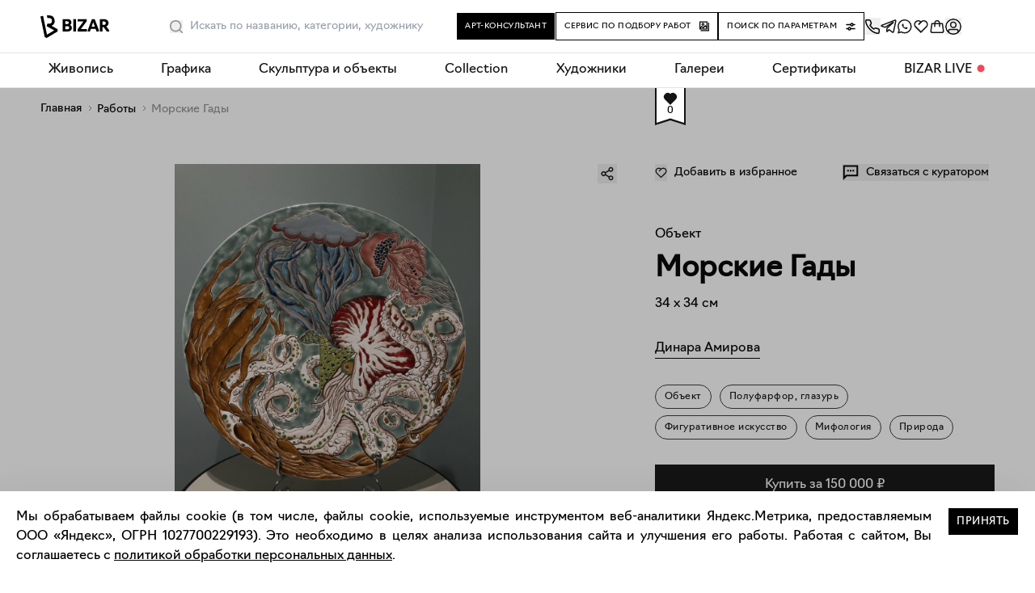

--- FILE ---
content_type: text/html; charset=utf-8
request_url: https://bizar.art/artwork/morskie-gady-d78e
body_size: 38046
content:
<!DOCTYPE html><html lang="ru"><head><meta charSet="utf-8"/><title>Объект Морские Гады – Динара Амирова, 34 x 34 см, №12426 – Купить на Bizar</title><meta name="robots" content="index,follow"/><meta name="googlebot" content="index,follow"/><meta name="description" content="Купить работу «Морские Гады» №12426. Полуфарфор, глазурь. Объект – 34 x 34 см., цена 150000.00. Художник Динара Амирова. Удобная онлайн-оплата и экспресс-доставка."/><meta name="twitter:card" content="summary_large_image"/><meta name="twitter:site" content="@site"/><meta name="twitter:creator" content="@handle"/><meta property="og:title" content="Объект Морские Гады – Динара Амирова, 34 x 34 см, №12426 – Купить на Bizar"/><meta property="og:description" content="Купить работу «Морские Гады» №12426. Полуфарфор, глазурь. Объект – 34 x 34 см., цена 150000.00. Художник Динара Амирова. Удобная онлайн-оплата и экспресс-доставка."/><meta property="og:url" content="https://bizar.art/artwork/morskie-gady-d78e"/><meta property="og:type" content="website"/><meta property="og:image" content="https://bizar.art/api/media/imgproxy/insecure/fit/1200/1200/ce/0/dcXS5TyC7VV_RbERx6tSE?3"/><meta property="og:locale" content="ru_RU"/><meta property="og:site_name" content="bizar.art"/><link rel="canonical" href="https://bizar.art/artwork/morskie-gady-d78e"/><link as="image" href="https://bizar.art/api/media/imgproxy/insecure/fit/450/450/ce/0/undefined?3" rel="preload"/><meta content="user-scalable=no, initial-scale=1.0" name="viewport"/><script type="application/ld+json">{
    "@context": "https://schema.org",
    "@type": "BreadcrumbList",
    "itemListElement": [
      {
        "@type": "ListItem",
        "position": 1,
        "item": {
          "@id": "https://bizar.art/",
          "name": "Главная"
        }
      },{
        "@type": "ListItem",
        "position": 2,
        "item": {
          "@id": "https://bizar.art/artwork",
          "name": "Работы"
        }
      },{
        "@type": "ListItem",
        "position": 3,
        "item": {
          "@id": "null",
          "name": "Морские Гады"
        }
      }
     ]
  }</script><meta name="next-head-count" content="19"/><link href="/apple-touch-icon.png" rel="apple-touch-icon" sizes="180x180"/><link href="/favicon-32x32.png" rel="icon" sizes="32x32" type="image/png"/><link href="/favicon-16x16.png" rel="icon" sizes="16x16" type="image/png"/><link href="/site.webmanifest" rel="manifest"/><link color="#5bbad5" href="/safari-pinned-tab.svg" rel="mask-icon"/><meta content="#ffffff" name="msapplication-TileColor"/><meta content="#ffffff" name="theme-color"/><meta content="805ef7b5b1eafaf6" name="yandex-verification"/><meta content="e1107cf038fa0b4afbbaa07130f8b7c7" name="p:domain_verify"/><meta content="yes" name="apple-mobile-web-app-capable"/><script>(function(m,e,t,r,i,k,a){m[i]=m[i]||function(){(m[i].a=m[i].a||[]).push(arguments)};
                m[i].l=1*new Date();k=e.createElement(t),a=e.getElementsByTagName(t)[0],
                k.async=1,k.src=r,a.parentNode.insertBefore(k,a)}) (window, document, "script",
                "https://mc.yandex.ru/metrika/tag.js", "ym"); ym(80931916, "init", 
                { clickmap:true, trackLinks:true, accurateTrackBounce:true, ecommerce:"dataLayer" });</script><noscript><div><img alt="" src="https://mc.yandex.ru/watch/80931916" style="position:absolute;left:-9999px"/></div></noscript><script>(function(w,d,s,l,i){w[l]=w[l]||[];w[l].push({'gtm.start':
    new Date().getTime(),event:'gtm.js'});var f=d.getElementsByTagName(s)[0],
    j=d.createElement(s),dl=l!='dataLayer'?'&l='+l:'';j.async=true;j.src=
    'https://www.googletagmanager.com/gtm.js?id='+i+dl;f.parentNode.insertBefore(j,f);
    })(window,document,'script','dataLayer','GTM-TGT6BHC');</script><script>!function(){var t=document.createElement("script");t.type="text/javascript",t.async=!0,t.src='https://vk.com/js/api/openapi.js?169',t.onload=function(){VK.Retargeting.Init("VK-RTRG-1321576-4tUXH"),VK.Retargeting.Hit()},document.head.appendChild(t)}();</script><noscript><img alt="" src="https://vk.com/rtrg?p=VK-RTRG-1321576-4tUXH" style="position:fixed;left:-999px"/></noscript><script charSet="utf-8" src="https://cdn.jsdelivr.net/npm/@cdek-it/widget@3" type="text/javascript"></script><link data-next-font="" rel="preconnect" href="/" crossorigin="anonymous"/><link rel="preload" href="https://bizar.art/_next/static/css/91b3be07eba8ef0a.css" as="style"/><link rel="stylesheet" href="https://bizar.art/_next/static/css/91b3be07eba8ef0a.css" data-n-g=""/><link rel="preload" href="https://bizar.art/_next/static/css/f6e5bf3b7b268231.css" as="style"/><link rel="stylesheet" href="https://bizar.art/_next/static/css/f6e5bf3b7b268231.css" data-n-p=""/><link rel="preload" href="https://bizar.art/_next/static/css/b1d62663249b780b.css" as="style"/><link rel="stylesheet" href="https://bizar.art/_next/static/css/b1d62663249b780b.css" data-n-p=""/><link rel="preload" href="https://bizar.art/_next/static/css/e104d606186fb4a1.css" as="style"/><link rel="stylesheet" href="https://bizar.art/_next/static/css/e104d606186fb4a1.css" data-n-p=""/><link rel="preload" href="https://bizar.art/_next/static/css/a3d206b061fa56ca.css" as="style"/><link rel="stylesheet" href="https://bizar.art/_next/static/css/a3d206b061fa56ca.css" data-n-p=""/><noscript data-n-css=""></noscript><script defer="" nomodule="" src="https://bizar.art/_next/static/chunks/polyfills-42372ed130431b0a.js"></script><script src="https://bizar.art/_next/static/chunks/webpack-57e141ca1b07f613.js" defer=""></script><script src="https://bizar.art/_next/static/chunks/framework-945b357d4a851f4b.js" defer=""></script><script src="https://bizar.art/_next/static/chunks/main-45e8346b3781fc90.js" defer=""></script><script src="https://bizar.art/_next/static/chunks/pages/_app-d47495d359e9b115.js" defer=""></script><script src="https://bizar.art/_next/static/chunks/5512-ce3d922b968206ee.js" defer=""></script><script src="https://bizar.art/_next/static/chunks/2962-e5aca5e74cf919df.js" defer=""></script><script src="https://bizar.art/_next/static/chunks/598-057a023dcd05a5d3.js" defer=""></script><script src="https://bizar.art/_next/static/chunks/7787-bad51e347f37f448.js" defer=""></script><script src="https://bizar.art/_next/static/chunks/9791-f9a0af38879447ef.js" defer=""></script><script src="https://bizar.art/_next/static/chunks/5643-afcd5c3aebf005d2.js" defer=""></script><script src="https://bizar.art/_next/static/chunks/3606-8801f4d825106019.js" defer=""></script><script src="https://bizar.art/_next/static/chunks/5708-bb0c5a3a797d9b6e.js" defer=""></script><script src="https://bizar.art/_next/static/chunks/171-23f04bc0f0b5f34d.js" defer=""></script><script src="https://bizar.art/_next/static/chunks/3340-a3e69508be5d45fd.js" defer=""></script><script src="https://bizar.art/_next/static/chunks/6447-b3edfae805ad10e8.js" defer=""></script><script src="https://bizar.art/_next/static/chunks/2757-311a4223b9cea90a.js" defer=""></script><script src="https://bizar.art/_next/static/chunks/pages/artwork/%5Bslug%5D-3baf58de2bbd4345.js" defer=""></script><script src="https://bizar.art/_next/static/vcXfW0Pv_kVbMZFlFTY8_/_buildManifest.js" defer=""></script><script src="https://bizar.art/_next/static/vcXfW0Pv_kVbMZFlFTY8_/_ssgManifest.js" defer=""></script></head><body><div id="__next"><div class="" itemscope="" itemType="https://schema.org/Product"><div class="page-wrap sitelayout_pageWrap__Pdzfu"><div class="header_header__ts5le"><div class="page-wrap header_headerInner__tmmAf"><div class="header_headerContent__gNBnn"><div class="header_headerLeft__K4eSm"><a class="header_logoWrap__HtTuH" href="/"><img alt="bizar" class="header_logo__RW0M7" height="34" loading="eager" src="/header-logo.svg" width="85"/></a><div class="header_searchSlot__AfCAc"><div class=""><div class="search_placeholderWrap__VGW04"></div><div class="search_wrapBgInner__AVQhY"><div class="search_wrap__Ze4_P"><div class="search_wrapForm__BFzB7"><form action=""><div class="search_fakeInput__Sb_8C">Искать</div><input class="search_input__LTsfJ" placeholder="Искать по названию, категории, художнику" type="text"/><button aria-label="Поиск" class="search_button__U5uMd" type="button"><svg width="16" height="16" fill="none" xmlns="http://www.w3.org/2000/svg"><path fill-rule="evenodd" clip-rule="evenodd" d="M7.2 0a7.2 7.2 0 0 1 5.626 11.694l2.94 2.94a.8.8 0 0 1-1.056 1.198l-.076-.066-2.94-2.94A7.2 7.2 0 1 1 7.2 0Zm0 1.6a5.6 5.6 0 1 0 0 11.2 5.6 5.6 0 0 0 0-11.2Z" fill="currentcolor"></path></svg></button></form></div><div class="search_suggest__k8pRg"><div class="search_wrap__Ze4_P"><div class="search_placeholder__8i9Rf"><p>Наш умный поиск знает всех художников и галереи на маркетплейсе, и все работы в каталоге.<br/>А еще умеет искать портреты и натюрморты, абстракцию или графику, сможет найти даже городской пейзаж и работы, связанные с мифами и сказками. Экспериментируйте!</p></div><div class="search_viewedWorksWrap__tuU43"><span>Ранее вы смотрели эти работы</span><ul class="search_list__CMI8F"></ul></div></div></div></div></div></div></div></div><div class="header_headerRight__8ILIq"><div class="header_centralButtons__qyVOW"><div class="buttonConsultant_wrap__OAhAM header_removeMargins__Jse6D"><button class="buttonConsultant_button___x_YU hoverGradBg"><span>Арт-консультант</span></button><div></div></div><div class="buttonSelect_wrap__f3Vk6 header_removeMargins__Jse6D"><a class="buttonSelect_button__Dsm_s hoverGradBg" href="/design#design_form_selection"><span>Сервис по подбору работ</span><svg class="buttonSelect_icon__yQQwL" width="12" height="13" fill="none" xmlns="http://www.w3.org/2000/svg"><path fill="currentColor" fill-rule="evenodd" clip-rule="evenodd" d="M12 1.9v10.6H1.4v-1.2h9.4V1.9H12Z"></path><path fill="currentColor" fill-rule="evenodd" clip-rule="evenodd" d="M10.003 10.5h-10V.5h10v10Zm-1.2-8.8h-7.6v7.6h7.6V1.7Z"></path><path fill="currentColor" fill-rule="evenodd" clip-rule="evenodd" d="M4.4 3.5a.6.6 0 1 0 0 1.2.6.6 0 0 0 0-1.2Zm-1.8.6a1.8 1.8 0 1 1 3.6 0 1.8 1.8 0 0 1-3.6 0Z"></path><path fill="currentColor" fill-rule="evenodd" clip-rule="evenodd" d="M6.81 5.44a.75.75 0 0 1 1.006.04l2.18 2.138-1.05 1.07L7.25 7.027 5.216 8.728a.75.75 0 0 1-.884.058L2.94 7.899 1.136 9.327.204 8.152l2.221-1.76a.75.75 0 0 1 .869-.045l1.38.879L6.81 5.44Z"></path></svg></a></div><div class="header_removeMargins__Jse6D"><button class="buttonFilter_button__vsYP8 hoverGradBg" type="button"><span>Поиск по параметрам</span><svg class="buttonFilter_icon__wbV6v" width="12" height="12" fill="none" xmlns="http://www.w3.org/2000/svg"><path fill="currentColor" fill-rule="evenodd" clip-rule="evenodd" d="M1 4.25h4.378a2.251 2.251 0 0 0 4.244 0H11a.75.75 0 0 0 0-1.5H9.622a2.251 2.251 0 0 0-4.244 0H1a.75.75 0 0 0 0 1.5Zm6.5 0a.75.75 0 1 1 0-1.5.75.75 0 0 1 0 1.5Zm-3 3.5a.75.75 0 1 0 0 1.5.75.75 0 0 0 0-1.5Zm-3.5 0h1.378a2.251 2.251 0 0 1 4.244 0H11a.75.75 0 0 1 0 1.5H6.622a2.25 2.25 0 0 1-4.244 0H1a.75.75 0 0 1 0-1.5Z"></path></svg></button><div></div></div></div><div class="header_icons__YPz4m"><button class="" title="Заказать обратный звонок"><svg xmlns="http://www.w3.org/2000/svg" width="20" height="20" fill="none"><g clip-path="url(#a)"><path stroke="#000" stroke-linecap="round" stroke-linejoin="round" stroke-width="1.5" d="m2.926 1.667 3.032.11a1.634 1.634 0 0 1 1.45 1.031l.897 2.219a1.711 1.711 0 0 1-.15 1.57L7.008 8.364c.68.977 2.53 3.266 4.49 4.605l1.46-.899a1.597 1.597 0 0 1 1.236-.188l2.904.744c.772.198 1.292.939 1.231 1.753l-.186 2.486c-.066.873-.78 1.557-1.627 1.459C5.327 17.023-1.234 1.666 2.925 1.666Z"></path></g><defs><clipPath id="a"><path fill="#fff" d="M0 0h20v20H0z"></path></clipPath></defs></svg></button><a class="header_iconItem__MkkLA" rel="noopener noreferrer" target="_blank" title="Написать в телеграм" href="https://t.me/BIZAR_ART"><svg fill="none" height="20" viewBox="0 0 20 20" width="20" xmlns="http://www.w3.org/2000/svg"><path d="m7.99 11.886-.295 4.188c.421 0 .604-.183.823-.403l1.976-1.909 4.096 3.031c.751.423 1.28.2 1.483-.698L18.76 3.366h0c.24-1.123-.4-1.561-1.133-1.286L1.827 8.193c-1.078.423-1.062 1.03-.183 1.306l4.04 1.27 9.383-5.934c.442-.295.843-.132.513.164l-7.59 6.887Z" stroke="#141414" stroke-linecap="round" stroke-linejoin="round" stroke-width="1.5"></path></svg></a><a class="header_iconItem__MkkLA" rel="noopener noreferrer" target="_blank" title="Написать в WhatsApp" href="https://wa.me/79680606090"><svg fill="none" height="20" viewBox="0 0 20 20" width="20" xmlns="http://www.w3.org/2000/svg"><path clip-rule="evenodd" d="M15.95 3.555A8.657 8.657 0 0 0 9.787 1C4.984 1 1.075 4.909 1.073 9.713c0 1.536.4 3.035 1.163 4.356L1 18.584l4.62-1.212a8.707 8.707 0 0 0 4.163 1.06h.004c4.802 0 8.711-3.908 8.713-8.712a8.661 8.661 0 0 0-2.55-6.165ZM9.787 16.961h-.003c-1.3 0-2.574-.35-3.686-1.01l-.265-.156-2.74.719.73-2.672-.171-.275a7.225 7.225 0 0 1-1.108-3.854c.002-3.993 3.25-7.241 7.245-7.241 1.935 0 3.753.755 5.12 2.123a7.199 7.199 0 0 1 2.12 5.124c-.002 3.994-3.25 7.242-7.242 7.242Z" fill="#141414" fill-rule="evenodd"></path><path clip-rule="evenodd" d="M13.062 11.034c-.172-.087-1.02-.503-1.177-.56-.158-.058-.273-.087-.387.085-.115.173-.445.56-.546.676-.1.115-.2.13-.373.043-.172-.086-.727-.268-1.385-.855a5.192 5.192 0 0 1-.958-1.193c-.1-.172-.01-.266.075-.352.078-.077.173-.2.259-.301.086-.1.115-.173.172-.288.057-.115.029-.215-.014-.301-.043-.086-.388-.934-.531-1.28-.14-.335-.282-.29-.388-.295a6.881 6.881 0 0 0-.33-.006.633.633 0 0 0-.46.216c-.157.172-.602.589-.602 1.436 0 .848.617 1.667.703 1.782.086.115 1.215 1.855 2.942 2.6.411.178.732.284.982.363a2.36 2.36 0 0 0 1.085.069c.33-.05 1.019-.417 1.162-.82.144-.402.144-.746.1-.818-.042-.072-.157-.115-.33-.201Z" fill="#141414" fill-rule="evenodd"></path></svg></a><a class="header_iconItem__MkkLA" title="Избранное" href="/favorites"><svg width="20" height="20" fill="none" xmlns="http://www.w3.org/2000/svg"><path d="m17.364 10.612.01.011L9.999 18l-7.376-7.377.01-.01a5.216 5.216 0 0 1 7.366-7.347 5.216 5.216 0 0 1 7.366 7.346ZM4.04 4.665a3.611 3.611 0 0 0 0 5.107l5.958 5.959 5.959-5.959a3.611 3.611 0 1 0-5.107-5.107L7.445 8.07 6.31 6.934l2.537-2.538a3.611 3.611 0 0 0-4.807.268v.001Z" fill="#141414"></path></svg></a><a class="header_iconItem__MkkLA" title="Корзина" href="/order"><svg fill="none" height="20" viewBox="0 0 20 20" width="20" xmlns="http://www.w3.org/2000/svg"><path clip-rule="evenodd" d="M12.34 7.09H7.658a439.671 439.671 0 0 0-.02 3.167H6.137a438.407 438.407 0 0 1 .02-3.167H4.155l-1.102 8.08a1.25 1.25 0 0 0 1.239 1.42h11.418a1.25 1.25 0 0 0 1.238-1.42l-1.102-8.08H13.84c.005.35.008.755.011 1.144.007.934.01 1.871.01 2.023h-1.5a441.32 441.32 0 0 0-.02-3.167Zm1.4-1.5H17.155l.089.648 1.19 8.73a2.75 2.75 0 0 1-2.724 3.122H4.29a2.75 2.75 0 0 1-2.725-3.122l1.19-8.73.09-.648h3.411c.15-.888.451-1.717.962-2.37.645-.823 1.582-1.311 2.78-1.311 1.198 0 2.135.488 2.78 1.31.511.654.812 1.483.962 2.37Zm-1.526 0c-.129-.603-.34-1.091-.617-1.446-.356-.455-.855-.735-1.598-.735-.742 0-1.242.28-1.598.735-.278.355-.488.843-.617 1.446h4.43Z" fill="#141414" fill-rule="evenodd"></path></svg></a><button class="header_iconItem__MkkLA" title="Войти"><svg fill="none" height="20" viewBox="0 0 20 20" width="20" xmlns="http://www.w3.org/2000/svg"><mask height="20" id="mask0_10043_5310" maskUnits="userSpaceOnUse" style="mask-type:alpha" width="20" x="0" y="0"><rect fill="#D9D9D9" height="20" rx="10" width="20"></rect></mask><g mask="url(#mask0_10043_5310)" stroke-width="1.5"><path d="M.75 10a9.25 9.25 0 1 1 18.5 0 9.25 9.25 0 0 1-18.5 0Z" stroke="#000"></path><path d="M10 11.042a3.333 3.333 0 1 0 0-6.667 3.333 3.333 0 0 0 0 6.667ZM5.625 13.542c-.806 0-1.458.622-1.458 1.389v5.071h11.666v-5.071c0-.767-.653-1.389-1.458-1.389h-8.75Z" stroke="#141414" stroke-linecap="round" stroke-linejoin="round"></path></g></svg></button></div></div></div></div><div></div><div></div></div><div class="mobileHeader_header__sjHtH"><div class="page-wrap mobileHeader_headerInner__AcIin"><div><div><nav class="mobileHeader_navWrap__h_3yr"><ul class="mobileHeader_navList__YWmyM"><li class="mobileHeader_logoWrapNew__Suem2"><a href="/"><img alt="bizar" class="mobileHeader_logo__L6_3c" height="24" loading="eager" src="/header-logo.svg" width="73"/></a></li><li class="mobileHeader_icons__x0wmn"><button class="" title="Войти"><svg fill="none" height="20" viewBox="0 0 20 20" width="20" xmlns="http://www.w3.org/2000/svg"><mask height="20" id="mask0_10043_5310" maskUnits="userSpaceOnUse" style="mask-type:alpha" width="20" x="0" y="0"><rect fill="#D9D9D9" height="20" rx="10" width="20"></rect></mask><g mask="url(#mask0_10043_5310)" stroke-width="1.5"><path d="M.75 10a9.25 9.25 0 1 1 18.5 0 9.25 9.25 0 0 1-18.5 0Z" stroke="#000"></path><path d="M10 11.042a3.333 3.333 0 1 0 0-6.667 3.333 3.333 0 0 0 0 6.667ZM5.625 13.542c-.806 0-1.458.622-1.458 1.389v5.071h11.666v-5.071c0-.767-.653-1.389-1.458-1.389h-8.75Z" stroke="#141414" stroke-linecap="round" stroke-linejoin="round"></path></g></svg></button><a class="" rel="noopener noreferrer" title="Избранное" href="/favorites"><svg width="20" height="20" fill="none" xmlns="http://www.w3.org/2000/svg"><path d="m17.364 10.612.01.011L9.999 18l-7.376-7.377.01-.01a5.216 5.216 0 0 1 7.366-7.347 5.216 5.216 0 0 1 7.366 7.346ZM4.04 4.665a3.611 3.611 0 0 0 0 5.107l5.958 5.959 5.959-5.959a3.611 3.611 0 1 0-5.107-5.107L7.445 8.07 6.31 6.934l2.537-2.538a3.611 3.611 0 0 0-4.807.268v.001Z" fill="#141414"></path></svg></a><a class="" rel="noopener noreferrer" title="Корзина" href="/order"><svg fill="none" height="20" viewBox="0 0 20 20" width="20" xmlns="http://www.w3.org/2000/svg"><path clip-rule="evenodd" d="M12.34 7.09H7.658a439.671 439.671 0 0 0-.02 3.167H6.137a438.407 438.407 0 0 1 .02-3.167H4.155l-1.102 8.08a1.25 1.25 0 0 0 1.239 1.42h11.418a1.25 1.25 0 0 0 1.238-1.42l-1.102-8.08H13.84c.005.35.008.755.011 1.144.007.934.01 1.871.01 2.023h-1.5a441.32 441.32 0 0 0-.02-3.167Zm1.4-1.5H17.155l.089.648 1.19 8.73a2.75 2.75 0 0 1-2.724 3.122H4.29a2.75 2.75 0 0 1-2.725-3.122l1.19-8.73.09-.648h3.411c.15-.888.451-1.717.962-2.37.645-.823 1.582-1.311 2.78-1.311 1.198 0 2.135.488 2.78 1.31.511.654.812 1.483.962 2.37Zm-1.526 0c-.129-.603-.34-1.091-.617-1.446-.356-.455-.855-.735-1.598-.735-.742 0-1.242.28-1.598.735-.278.355-.488.843-.617 1.446h4.43Z" fill="#141414" fill-rule="evenodd"></path></svg></a></li></ul></nav></div></div></div></div><div class="desktopNav_wrap__ZLIJO"><nav class="desktopNav_nav__O_ylW"><div class="desktopNav_dropdown__zjTPi"><a class="desktopNav_dropbtn__Zue9N" href="/listing/painting_medium">Живопись</a><div class="desktopNav_dropdownContent__KKcfb"><div class="desktopNav_columnFirst__AkQ8D"><ul class="desktopNav_ul__lUGKX"><li><a class="desktopNav_links__TnoCu" href="/listing/new"><span class="desktopNav_text__XhkT6">Новинки каталога</span><div class="desktopNav_imgWrap__6xkr5"><img alt="Живопись" class="desktopNav_img__gken1" loading="lazy" src="https://bizar.art/api/media/imgproxy/insecure/fit/3999/550/ce/0/spsZOQcbA3UtQZhS0_MYa?3" title="Живопись"/></div></a></li><li><a class="desktopNav_links__TnoCu" href="/listing/emergingartistspainting"><span class="desktopNav_text__XhkT6">Молодые художники</span><div class="desktopNav_imgWrap__6xkr5"><img alt="Живопись" class="desktopNav_img__gken1" loading="lazy" src="https://bizar.art/api/media/imgproxy/insecure/fit/3999/550/ce/0/oPDeczI_0GxpNwFSNji5t?3" title="Живопись"/></div></a></li><li><a class="desktopNav_links__TnoCu" href="/listing/collectionpainting"><span class="desktopNav_text__XhkT6">Collection</span><div class="desktopNav_imgWrap__6xkr5"><img alt="Живопись" class="desktopNav_img__gken1" loading="lazy" src="https://bizar.art/api/media/imgproxy/insecure/fit/3999/550/ce/0/Nz55AudD_gBA52pj78hnx?3" title="Живопись"/></div></a></li><li><a class="desktopNav_links__TnoCu" href="/listing/abstract-painting"><span class="desktopNav_text__XhkT6">Абстракция</span><div class="desktopNav_imgWrap__6xkr5"><img alt="Живопись" class="desktopNav_img__gken1" loading="lazy" src="https://bizar.art/api/media/imgproxy/insecure/fit/3999/550/ce/0/9ptMpJdByo2QHtU-U8Mqr?3" title="Живопись"/></div></a></li><li><a class="desktopNav_links__TnoCu" href="/listing/figure-painting"><span class="desktopNav_text__XhkT6">Фигуративная живопись</span><div class="desktopNav_imgWrap__6xkr5"><img alt="Живопись" class="desktopNav_img__gken1" loading="lazy" src="https://bizar.art/api/media/imgproxy/insecure/fit/3999/550/ce/0/iSsmkEGInxS62GqCDwhuD?3" title="Живопись"/></div></a></li><li><a class="desktopNav_links__TnoCu" href="/listing/painting-for-listings"><span class="desktopNav_text__XhkT6">Тематические подборки</span></a></li><li><a class="desktopNav_links__TnoCu" href="/listing/painting_medium"><span class="desktopNav_text__XhkT6">Все разделы</span></a></li></ul></div></div></div><div class="desktopNav_dropdown__zjTPi"><a class="desktopNav_dropbtn__Zue9N" href="/listing/worksonpaper_medium">Графика</a><div class="desktopNav_dropdownContent__KKcfb"><div class="desktopNav_columnFirst__AkQ8D"><ul class="desktopNav_ul__lUGKX"><li><a class="desktopNav_links__TnoCu" href="/listing/collectionworksonpaper"><span class="desktopNav_text__XhkT6">Collection</span><div class="desktopNav_imgWrap__6xkr5"><img alt="Живопись" class="desktopNav_img__gken1" loading="lazy" src="https://bizar.art/api/media/imgproxy/insecure/fit/3999/550/ce/0/q9LUogL2d4LnM3jcVBhlO?3" title="Живопись"/></div></a></li><li><a class="desktopNav_links__TnoCu" href="/artwork?artForm=%D0%90%D0%B2%D1%82%D0%BE%D1%80%D1%81%D0%BA%D0%B0%D1%8F+%D0%B3%D1%80%D0%B0%D1%84%D0%B8%D0%BA%D0%B0"><span class="desktopNav_text__XhkT6">Авторская графика</span><div class="desktopNav_imgWrap__6xkr5"><img alt="Живопись" class="desktopNav_img__gken1" loading="lazy" src="https://bizar.art/api/media/imgproxy/insecure/fit/3999/550/ce/0/AZBbmmThXfkyOxpArFSkW?3" title="Живопись"/></div></a></li><li><a class="desktopNav_links__TnoCu" href="/listing/printsmedium"><span class="desktopNav_text__XhkT6">Принты и печатная графика</span><div class="desktopNav_imgWrap__6xkr5"><img alt="Живопись" class="desktopNav_img__gken1" loading="lazy" src="https://bizar.art/api/media/imgproxy/insecure/fit/3999/550/ce/0/fw3eqpqBjtUfHcf03-4Z0?3" title="Живопись"/></div></a></li><li><a class="desktopNav_links__TnoCu" href="/artwork?artForm=%D0%A4%D0%BE%D1%82%D0%BE%D0%B3%D1%80%D0%B0%D1%84%D0%B8%D1%8F"><span class="desktopNav_text__XhkT6">Фотография</span><div class="desktopNav_imgWrap__6xkr5"><img alt="Живопись" class="desktopNav_img__gken1" loading="lazy" src="https://bizar.art/api/media/imgproxy/insecure/fit/3999/550/ce/0/62RVSqXf3e_grxUxcWUeg?3" title="Живопись"/></div></a></li><li><a class="desktopNav_links__TnoCu" href="/listing/worksonpaper_medium"><span class="desktopNav_text__XhkT6">Все работы</span></a></li></ul></div></div></div><div class="desktopNav_dropdown__zjTPi"><a class="desktopNav_dropbtn__Zue9N" href="/listing/sculpture_medium">Скульптура и объекты</a><div class="desktopNav_dropdownContent__KKcfb"><div class="desktopNav_columnFirst__AkQ8D"><ul class="desktopNav_ul__lUGKX"><li><a class="desktopNav_links__TnoCu" href="/artwork?technique=%D0%9A%D0%B5%D1%80%D0%B0%D0%BC%D0%B8%D0%BA%D0%B0"><span class="desktopNav_text__XhkT6">Керамика</span><div class="desktopNav_imgWrap__6xkr5"><img alt="Живопись" class="desktopNav_img__gken1" loading="lazy" src="https://bizar.art/api/media/imgproxy/insecure/fit/3999/550/ce/0/FqoCcrbxIBj4FD6gJlIZC?3" title="Живопись"/></div></a></li><li><a class="desktopNav_links__TnoCu" href="/artwork?artForm=%D0%A1%D0%BA%D1%83%D0%BB%D1%8C%D0%BF%D1%82%D1%83%D1%80%D0%B0"><span class="desktopNav_text__XhkT6">Скульптура</span><div class="desktopNav_imgWrap__6xkr5"><img alt="Живопись" class="desktopNav_img__gken1" loading="lazy" src="https://bizar.art/api/media/imgproxy/insecure/fit/3999/550/ce/0/fZlOKAFKu53I3_UIJCw5q?3" title="Живопись"/></div></a></li><li><a class="desktopNav_links__TnoCu" href="/listing/vasi"><span class="desktopNav_text__XhkT6">Вазы и чашки</span><div class="desktopNav_imgWrap__6xkr5"><img alt="Живопись" class="desktopNav_img__gken1" loading="lazy" src="https://bizar.art/api/media/imgproxy/insecure/fit/3999/550/ce/0/FTArwIn6qVb5VDrsFN6Dp?3" title="Живопись"/></div></a></li><li><a class="desktopNav_links__TnoCu" href="/listing/textile"><span class="desktopNav_text__XhkT6">Текстиль</span><div class="desktopNav_imgWrap__6xkr5"><img alt="Живопись" class="desktopNav_img__gken1" loading="lazy" src="https://bizar.art/api/media/imgproxy/insecure/fit/3999/550/ce/0/VxO3JkfUW7T0MfrQS45pZ?3" title="Живопись"/></div></a></li><li><a class="desktopNav_links__TnoCu" href="/listing/candles"><span class="desktopNav_text__XhkT6">Свечи</span><div class="desktopNav_imgWrap__6xkr5"><img alt="Живопись" class="desktopNav_img__gken1" loading="lazy" src="https://bizar.art/api/media/imgproxy/insecure/fit/3999/550/ce/0/ea3cPiDHYeEx9bC7yOsvh?3" title="Живопись"/></div></a></li><li><a class="desktopNav_links__TnoCu" href="/listing/pannomain"><span class="desktopNav_text__XhkT6">Панно</span><div class="desktopNav_imgWrap__6xkr5"><img alt="Живопись" class="desktopNav_img__gken1" loading="lazy" src="https://bizar.art/api/media/imgproxy/insecure/fit/3999/550/ce/0/fSNsaG7yRRAxUgDCaD6hT?3" title="Живопись"/></div></a></li><li><a class="desktopNav_links__TnoCu" href="/listing/mebel"><span class="desktopNav_text__XhkT6">Мебель</span><div class="desktopNav_imgWrap__6xkr5"><img alt="Живопись" class="desktopNav_img__gken1" loading="lazy" src="https://bizar.art/api/media/imgproxy/insecure/fit/3999/550/ce/0/pa9hJUVnd-Wx6TAyGjC81?3" title="Живопись"/></div></a></li><li><a class="desktopNav_links__TnoCu" href="/listing/sculpture_medium"><span class="desktopNav_text__XhkT6">Все разделы</span></a></li></ul></div></div></div><div class="desktopNav_dropdown__zjTPi"><a class="desktopNav_dropbtn__Zue9N" href="/listing/collection">Collection</a></div><div class="desktopNav_dropdown__zjTPi"><a class="desktopNav_dropbtn__Zue9N" href="/authors">Художники</a></div><div class="desktopNav_dropdown__zjTPi"><a class="desktopNav_dropbtn__Zue9N" href="/galleries">Галереи</a></div><div class="desktopNav_dropdown__zjTPi"><a class="desktopNav_dropbtn__Zue9N" href="/gifts">Сертификаты</a></div><div class="desktopNav_dropdown__zjTPi"><a class="desktopNav_dropbtn__Zue9N" href="/blog/">BIZAR LIVE</a><div class="desktopNav_dropdownContent__KKcfb"><div class="desktopNav_columnFirst__AkQ8D"><ul class="desktopNav_ul__lUGKX"><li><a class="desktopNav_links__TnoCu" href="/about"><span class="desktopNav_text__XhkT6">О BIZAR</span></a></li><li><a class="desktopNav_links__TnoCu" href="/blog/"><span class="desktopNav_text__XhkT6">Журнал</span></a></li><li><a class="desktopNav_links__TnoCu" href="/design#design_form_designer"><span class="desktopNav_text__XhkT6">Сотрудничество с дизайнерами</span></a></li><li><a class="desktopNav_links__TnoCu" href="/delivery"><span class="desktopNav_text__XhkT6">Доставка и оплата</span></a></li><li><a class="desktopNav_links__TnoCu" href="/contacts"><span class="desktopNav_text__XhkT6">Контакты</span></a></li></ul></div></div></div></nav></div><div class="sitelayout_contentWrap__Jnppo" id="content-wrap"><div class="slug_desktop___0s6V"><div class="breadcrumbs"><ul class="breadcrumbs_ul"><li class="breadcrumbs_li"><a class="breadcrumbs_link hoverGrad" href="/">Главная</a></li><li class="breadcrumbs_li"><a class="breadcrumbs_link hoverGrad" href="/artwork">Работы</a></li><li class="breadcrumbs_breadCrumbLast__qh6k9 breadcrumbs_li"><span>Морские Гады</span></li></ul></div></div><div class="slug_mobile__YG9Oc"><div class="skuflag_flag__ZuLm2"><div class="skuflag_flagsOne__kmDsT"><div class="skuflag_likeWrap__M6L70 skuflag_animation__PESte" data-event="mouseenter" data-event-off="mouseleave" data-for="skuflag_likeCount__QkeXF" data-tip="React-tooltip"><svg width="38" height="58" fill="none" xmlns="http://www.w3.org/2000/svg"><path d="M18.699 51.046 1 56.636V1h36v55.636l-17.699-5.59-.301-.095-.301.095Z" fill="#141414" stroke="#141414" stroke-width="2"></path><path fill-rule="evenodd" clip-rule="evenodd" d="m2 55 17-5.47L36 55V0H2v55Z" fill="#fff"></path><path d="m25.834 25.99.01.01L19 32.844 12.156 26l.01-.01A4.84 4.84 0 0 1 19 19.175a4.839 4.839 0 0 1 6.834 6.815Z" fill="#141414"></path></svg><div class="__react_component_tooltip t923f61b3-8789-404a-9303-4f9f2c340662 place-bottom type-dark" id="skuflag_likeCount__QkeXF" data-id="tooltip"><style aria-hidden="true">
  	.t923f61b3-8789-404a-9303-4f9f2c340662 {
	    color: #fff;
	    background: #222;
	    border: 1px solid transparent;
	    border-radius: undefinedpx;
	    padding: 8px 21px;
  	}

  	.t923f61b3-8789-404a-9303-4f9f2c340662.place-top {
        margin-top: -10px;
    }
    .t923f61b3-8789-404a-9303-4f9f2c340662.place-top::before {
        content: "";
        background-color: inherit;
        position: absolute;
        z-index: 2;
        width: 20px;
        height: 12px;
    }
    .t923f61b3-8789-404a-9303-4f9f2c340662.place-top::after {
        content: "";
        position: absolute;
        width: 10px;
        height: 10px;
        border-top-right-radius: undefinedpx;
        border: 1px solid transparent;
        background-color: #222;
        z-index: -2;
        bottom: -6px;
        left: 50%;
        margin-left: -6px;
        transform: rotate(135deg);
    }

    .t923f61b3-8789-404a-9303-4f9f2c340662.place-bottom {
        margin-top: 10px;
    }
    .t923f61b3-8789-404a-9303-4f9f2c340662.place-bottom::before {
        content: "";
        background-color: inherit;
        position: absolute;
        z-index: -1;
        width: 18px;
        height: 10px;
    }
    .t923f61b3-8789-404a-9303-4f9f2c340662.place-bottom::after {
        content: "";
        position: absolute;
        width: 10px;
        height: 10px;
        border-top-right-radius: undefinedpx;
        border: 1px solid transparent;
        background-color: #222;
        z-index: -2;
        top: -6px;
        left: 50%;
        margin-left: -6px;
        transform: rotate(45deg);
    }

    .t923f61b3-8789-404a-9303-4f9f2c340662.place-left {
        margin-left: -10px;
    }
    .t923f61b3-8789-404a-9303-4f9f2c340662.place-left::before {
        content: "";
        background-color: inherit;
        position: absolute;
        z-index: -1;
        width: 10px;
        height: 18px;
    }
    .t923f61b3-8789-404a-9303-4f9f2c340662.place-left::after {
        content: "";
        position: absolute;
        width: 10px;
        height: 10px;
        border-top-right-radius: undefinedpx;
        border: 1px solid transparent;
        background-color: #222;
        z-index: -2;
        right: -6px;
        top: 50%;
        margin-top: -6px;
        transform: rotate(45deg);
    }

    .t923f61b3-8789-404a-9303-4f9f2c340662.place-right {
        margin-left: 10px;
    }
    .t923f61b3-8789-404a-9303-4f9f2c340662.place-right::before {
        content: "";
        background-color: inherit;
        position: absolute;
        z-index: -1;
        width: 10px;
        height: 18px;
    }
    .t923f61b3-8789-404a-9303-4f9f2c340662.place-right::after {
        content: "";
        position: absolute;
        width: 10px;
        height: 10px;
        border-top-right-radius: undefinedpx;
        border: 1px solid transparent;
        background-color: #222;
        z-index: -2;
        left: -6px;
        top: 50%;
        margin-top: -6px;
        transform: rotate(-135deg);
    }
  </style><div style="text-align:center"><span>Работа <b>в избранном</b>  <br/> у <!-- -->6<!-- --> человек</span></div></div><div class="skuflag_like__wV_gY">6</div></div></div><div class="skuflag_mobile__0XwPn"></div></div></div><div class="slug_main__M1CMY"><div class="slug_mainLeft__mmh76 slug_desktop___0s6V"><div class="skuDesktopAssets_skuAssets__xCrX7"><div class="skuDesktopAssets_images__XJUAl skuDesktopAssets_imageMain__ObaN8"><img alt="Динара Амирова (Объект - 
                  34 x 34 см) Морские Гады" class="skuDesktopAssets_imageMainInner__VZnPN cursor-zoom-new" src="https://bizar.art/api/media/imgproxy/insecure/fit/1920/0/ce/0/dcXS5TyC7VV_RbERx6tSE?3" title="morskie-gady-d78e"/><meta content="https://bizar.art/api/media/imgproxy/insecure/fit/1920/0/ce/0/dcXS5TyC7VV_RbERx6tSE?3" itemProp="image"/><div class="skuDesktopAssets_showInInteriorWrap__rUOXj"><img alt="eye" height="14" loading="lazy" src="/main/eye.svg" width="20"/><span class="skuDesktopAssets_showInInterior__H4zr_">Смотреть в интерьере</span></div></div><div class="artWorksList_listWrap__krcFa artWorksList_imageList___XpUV"><ul class="artWorksList_list__qbkfn"><li class="artWorksList_itemVideo__mPQrm" style="width:undefined%;max-width:NaNpx"><div style="height:150px"><div class="videoRound_mainAvatarRectangle__EPCMi"><div style="width:100%">
        <video
          className={styles.video}
          preload="metadata"
          autoplay
          playsinline 
          loop
          muted
        >
          <source
            src="/api/media/hP8y5qRuzTCjwXxpq4IXj"
            type="video/mp4"
          />
        </video></div><div style="position:relative"><span class="videoRound_playRectangle__Lxd0i"></span></div></div></div></li></ul></div></div></div><div class="slug_mainRight__1_bCm"><div class="slug_mobile__YG9Oc"><div class="slick-slider slider_slider__oILRm slick-initialized" dir="ltr"><button type="button" data-role="none" class="slick-arrow slick-prev" style="display:block"> <!-- -->Previous</button><div class="slick-list"><div class="slick-track" style="width:500%;left:-100%"><div data-index="-1" tabindex="-1" class="slick-slide slick-cloned" aria-hidden="true" style="width:20%"><div><div class="slider_slide__jLA4b" tabindex="-1" style="width:100%;display:inline-block"><video controls="" id="video" loop="" muted="" playsinline="" preload="metadata"><source src="https://bizar.art/api/media/hP8y5qRuzTCjwXxpq4IXj" type="video/mp4"/></video></div></div></div><div data-index="0" class="slick-slide slick-active slick-current" tabindex="-1" aria-hidden="false" style="outline:none;width:20%"><div><div class="slider_slide__jLA4b" tabindex="-1" style="width:100%;display:inline-block"><img alt="Динара Амирова (Объект - 
                  34 x 34 см) Морские Гады" fetchPriority="high" height="450" loading="eager" src="https://bizar.art/api/media/imgproxy/insecure/fit/450/450/ce/0/dcXS5TyC7VV_RbERx6tSE?3" width="450"/></div></div></div><div data-index="1" class="slick-slide" tabindex="-1" aria-hidden="true" style="outline:none;width:20%"><div><div class="slider_slide__jLA4b" tabindex="-1" style="width:100%;display:inline-block"><video controls="" id="video" loop="" muted="" playsinline="" preload="metadata"><source src="https://bizar.art/api/media/hP8y5qRuzTCjwXxpq4IXj" type="video/mp4"/></video></div></div></div><div data-index="2" tabindex="-1" class="slick-slide slick-cloned" aria-hidden="true" style="width:20%"><div><div class="slider_slide__jLA4b" tabindex="-1" style="width:100%;display:inline-block"><img alt="Динара Амирова (Объект - 
                  34 x 34 см) Морские Гады" fetchPriority="high" height="450" loading="eager" src="https://bizar.art/api/media/imgproxy/insecure/fit/450/450/ce/0/dcXS5TyC7VV_RbERx6tSE?3" width="450"/></div></div></div><div data-index="3" tabindex="-1" class="slick-slide slick-cloned" aria-hidden="true" style="width:20%"><div><div class="slider_slide__jLA4b" tabindex="-1" style="width:100%;display:inline-block"><video controls="" id="video" loop="" muted="" playsinline="" preload="metadata"><source src="https://bizar.art/api/media/hP8y5qRuzTCjwXxpq4IXj" type="video/mp4"/></video></div></div></div></div></div><button type="button" data-role="none" class="slick-arrow slick-next" style="display:block"> <!-- -->Next</button><ul style="display:block" class="slick-dots"><li class="slick-active"><button>1</button></li><li class=""><button>2</button></li></ul></div></div><div class="skuinfo_skuInfo__BDhux"><div class="skuinfo_flagWrap__oBAaa skuinfo_desktop__vgtjF"><div class="skuflag_flag__ZuLm2"><div class="skuflag_flagsOne__kmDsT"><div class="skuflag_likeWrap__M6L70 skuflag_animation__PESte" data-event="mouseenter" data-event-off="mouseleave" data-for="skuflag_likeCount__QkeXF" data-tip="React-tooltip"><svg width="38" height="58" fill="none" xmlns="http://www.w3.org/2000/svg"><path d="M18.699 51.046 1 56.636V1h36v55.636l-17.699-5.59-.301-.095-.301.095Z" fill="#141414" stroke="#141414" stroke-width="2"></path><path fill-rule="evenodd" clip-rule="evenodd" d="m2 55 17-5.47L36 55V0H2v55Z" fill="#fff"></path><path d="m25.834 25.99.01.01L19 32.844 12.156 26l.01-.01A4.84 4.84 0 0 1 19 19.175a4.839 4.839 0 0 1 6.834 6.815Z" fill="#141414"></path></svg><div class="__react_component_tooltip tb4cdf88d-030a-4946-96f8-54eab60cc775 place-bottom type-dark" id="skuflag_likeCount__QkeXF" data-id="tooltip"><style aria-hidden="true">
  	.tb4cdf88d-030a-4946-96f8-54eab60cc775 {
	    color: #fff;
	    background: #222;
	    border: 1px solid transparent;
	    border-radius: undefinedpx;
	    padding: 8px 21px;
  	}

  	.tb4cdf88d-030a-4946-96f8-54eab60cc775.place-top {
        margin-top: -10px;
    }
    .tb4cdf88d-030a-4946-96f8-54eab60cc775.place-top::before {
        content: "";
        background-color: inherit;
        position: absolute;
        z-index: 2;
        width: 20px;
        height: 12px;
    }
    .tb4cdf88d-030a-4946-96f8-54eab60cc775.place-top::after {
        content: "";
        position: absolute;
        width: 10px;
        height: 10px;
        border-top-right-radius: undefinedpx;
        border: 1px solid transparent;
        background-color: #222;
        z-index: -2;
        bottom: -6px;
        left: 50%;
        margin-left: -6px;
        transform: rotate(135deg);
    }

    .tb4cdf88d-030a-4946-96f8-54eab60cc775.place-bottom {
        margin-top: 10px;
    }
    .tb4cdf88d-030a-4946-96f8-54eab60cc775.place-bottom::before {
        content: "";
        background-color: inherit;
        position: absolute;
        z-index: -1;
        width: 18px;
        height: 10px;
    }
    .tb4cdf88d-030a-4946-96f8-54eab60cc775.place-bottom::after {
        content: "";
        position: absolute;
        width: 10px;
        height: 10px;
        border-top-right-radius: undefinedpx;
        border: 1px solid transparent;
        background-color: #222;
        z-index: -2;
        top: -6px;
        left: 50%;
        margin-left: -6px;
        transform: rotate(45deg);
    }

    .tb4cdf88d-030a-4946-96f8-54eab60cc775.place-left {
        margin-left: -10px;
    }
    .tb4cdf88d-030a-4946-96f8-54eab60cc775.place-left::before {
        content: "";
        background-color: inherit;
        position: absolute;
        z-index: -1;
        width: 10px;
        height: 18px;
    }
    .tb4cdf88d-030a-4946-96f8-54eab60cc775.place-left::after {
        content: "";
        position: absolute;
        width: 10px;
        height: 10px;
        border-top-right-radius: undefinedpx;
        border: 1px solid transparent;
        background-color: #222;
        z-index: -2;
        right: -6px;
        top: 50%;
        margin-top: -6px;
        transform: rotate(45deg);
    }

    .tb4cdf88d-030a-4946-96f8-54eab60cc775.place-right {
        margin-left: 10px;
    }
    .tb4cdf88d-030a-4946-96f8-54eab60cc775.place-right::before {
        content: "";
        background-color: inherit;
        position: absolute;
        z-index: -1;
        width: 10px;
        height: 18px;
    }
    .tb4cdf88d-030a-4946-96f8-54eab60cc775.place-right::after {
        content: "";
        position: absolute;
        width: 10px;
        height: 10px;
        border-top-right-radius: undefinedpx;
        border: 1px solid transparent;
        background-color: #222;
        z-index: -2;
        left: -6px;
        top: 50%;
        margin-top: -6px;
        transform: rotate(-135deg);
    }
  </style><div style="text-align:center"><span>Работа <b>в избранном</b>  <br/> у <!-- -->6<!-- --> человек</span></div></div><div class="skuflag_like__wV_gY">6</div></div></div><div class="skuflag_mobile__0XwPn"></div></div></div><div class="skuinfo_desktopTop__qFgMe"><div class="skuinfo_shareShare__0sMe4"></div><div><div class="skuinfo_likeWrap__5YRNb" data-event="click" data-event-off="mouseleave" data-for="favorites" data-tip="true"><div><button aria-label="Нравится" class="" type="button"><svg fill="none" height="14" viewBox="0 0 15 14" width="15" xmlns="http://www.w3.org/2000/svg"><path d="M7.57275 13.4166L1.59313 7.49101C0.897757 6.69 0.53443 5.65893 0.575959 4.60441C0.617487 3.5499 1.0608 2.54984 1.81707 1.80464C2.57334 1.05944 3.58669 0.624146 4.65406 0.58599C5.72143 0.547834 6.76396 0.909632 7.57275 1.59889C8.38155 0.909632 9.42408 0.547834 10.4915 0.58599C11.5588 0.624146 12.5722 1.05944 13.3284 1.80464C14.0847 2.54984 14.528 3.5499 14.5695 4.60441C14.6111 5.65893 14.2478 6.69 13.5524 7.49101L7.57275 13.4166ZM2.73577 2.7208C2.46355 2.98976 2.24761 3.30907 2.10029 3.66049C1.95296 4.01191 1.87714 4.38857 1.87714 4.76894C1.87714 5.14932 1.95296 5.52597 2.10029 5.87739C2.24761 6.22882 2.46355 6.54812 2.73577 6.81709L7.57275 11.5963L12.4097 6.81709C12.9595 6.27389 13.2684 5.53715 13.2684 4.76894C13.2684 4.00074 12.9595 3.264 12.4097 2.7208C11.86 2.17759 11.1143 1.87243 10.3368 1.87243C9.55935 1.87243 8.81371 2.17759 8.26394 2.7208L5.49985 5.45187L4.57871 4.54044L6.63858 2.50517C6.07522 2.06061 5.36581 1.83677 4.64595 1.87643C3.92609 1.91609 3.24627 2.21647 2.73642 2.72015L2.73577 2.7208Z" fill="#141414"></path></svg></button></div><div class="skuinfo_likeDescription__b8dQ3">Добавить в избранное</div></div></div><div class="skuinfo_share__BOjtG"><button class="contactCurator_wrap__WS72K" type="button"><svg width="20" height="19" fill="none" xmlns="http://www.w3.org/2000/svg"><path d="M9.995 7.333h.009m-3.35 0h.008m6.675 0h.008M1.666 1.5v15l3.333-3.333h13.334V1.5H1.666Z" stroke="#000" stroke-width="2" stroke-linecap="square"></path></svg><span class="contactCurator_shareDescription__7qUtw contactCurator_desktop__HvZlf">Связаться с куратором</span><span class="contactCurator_mobileShareDescription__NYMv_ contactCurator_mobile__F8xiA">Связаться<br/> c  куратором</span></button></div></div><div class="skuinfo_skuInfoTop__MMwoA"><div class="skuinfo_skuNavWrap__aWOFy skuinfo_mobile__cd0bX"><ul class="skuinfo_skuNavList__SBE5v"><li class="skuinfo_skuNavItem__wjQjb"><svg fill="none" height="14" viewBox="0 0 20 14" width="20" xmlns="http://www.w3.org/2000/svg"><path d="M19.8729 6.57276C19.6942 6.30433 15.4371 0 9.99991 0C4.56275 0 0.305392 6.30433 0.126914 6.57251C-0.0423048 6.82717 -0.0423048 7.17257 0.126914 7.42723C0.305392 7.69567 4.56275 14 9.99991 14C15.4371 14 19.6942 7.69563 19.8729 7.42745C20.0424 7.17283 20.0424 6.82717 19.8729 6.57276ZM9.99991 12.5517C5.99486 12.5517 2.52606 8.36742 1.49922 6.99951C2.52473 5.63039 5.98627 1.44827 9.99991 1.44827C14.0048 1.44827 17.4733 5.63185 18.5006 7.00049C17.4751 8.36957 14.0136 12.5517 9.99991 12.5517Z" fill="#141414"></path><path d="M6.6748 6.99951C6.6748 5.38648 8.12369 3.99951 9.99833 3.99951C11.873 3.99951 13.3219 5.38648 13.3219 6.99951C13.3219 8.61254 11.873 9.99951 9.99833 9.99951C8.12369 9.99951 6.6748 8.61254 6.6748 6.99951ZM6.94934 6.99951C6.94934 8.60295 8.35913 9.83282 9.99833 9.83282C11.6375 9.83282 13.0473 8.60295 13.0473 6.99951C13.0473 5.39607 11.6375 4.1662 9.99833 4.1662C8.35917 4.1662 6.94934 5.39607 6.94934 6.99951Z" stroke="#141414"></path></svg><span>Смотреть<br/> в интерьере</span></li><li class="skuinfo_skuNavItem__wjQjb" data-event="click" data-for="favorites" data-tip="true"><button aria-label="Нравится" class="" type="button"><svg fill="none" height="14" viewBox="0 0 15 14" width="15" xmlns="http://www.w3.org/2000/svg"><path d="M7.57275 13.4166L1.59313 7.49101C0.897757 6.69 0.53443 5.65893 0.575959 4.60441C0.617487 3.5499 1.0608 2.54984 1.81707 1.80464C2.57334 1.05944 3.58669 0.624146 4.65406 0.58599C5.72143 0.547834 6.76396 0.909632 7.57275 1.59889C8.38155 0.909632 9.42408 0.547834 10.4915 0.58599C11.5588 0.624146 12.5722 1.05944 13.3284 1.80464C14.0847 2.54984 14.528 3.5499 14.5695 4.60441C14.6111 5.65893 14.2478 6.69 13.5524 7.49101L7.57275 13.4166ZM2.73577 2.7208C2.46355 2.98976 2.24761 3.30907 2.10029 3.66049C1.95296 4.01191 1.87714 4.38857 1.87714 4.76894C1.87714 5.14932 1.95296 5.52597 2.10029 5.87739C2.24761 6.22882 2.46355 6.54812 2.73577 6.81709L7.57275 11.5963L12.4097 6.81709C12.9595 6.27389 13.2684 5.53715 13.2684 4.76894C13.2684 4.00074 12.9595 3.264 12.4097 2.7208C11.86 2.17759 11.1143 1.87243 10.3368 1.87243C9.55935 1.87243 8.81371 2.17759 8.26394 2.7208L5.49985 5.45187L4.57871 4.54044L6.63858 2.50517C6.07522 2.06061 5.36581 1.83677 4.64595 1.87643C3.92609 1.91609 3.24627 2.21647 2.73642 2.72015L2.73577 2.7208Z" fill="#141414"></path></svg></button><span><span>Добавить<br/> в избранное</span></span></li><li class="skuinfo_skuNavItem__wjQjb"><button class="contactCurator_wrap__WS72K" type="button"><svg width="20" height="19" fill="none" xmlns="http://www.w3.org/2000/svg"><path d="M9.995 7.333h.009m-3.35 0h.008m6.675 0h.008M1.666 1.5v15l3.333-3.333h13.334V1.5H1.666Z" stroke="#000" stroke-width="2" stroke-linecap="square"></path></svg><span class="contactCurator_shareDescription__7qUtw contactCurator_desktop__HvZlf">Связаться с куратором</span><span class="contactCurator_mobileShareDescription__NYMv_ contactCurator_mobile__F8xiA">Связаться<br/> c  куратором</span></button></li></ul><div class="skuinfo_buttonPay__DWN1u skuinfo_buttonPayFixed__NGwiM"><button class="button skuinfo_bayButton__rNXnp" disabled="">Купить</button><span class="skuinfo_bottomGrad__2Fo8k"></span></div></div><div class="flex justify-between skuinfo_titleRow__ddRhS"><div class=""><h1 itemProp="name"><span class="skuinfo_titleTag__5PKPs">Объект</span>Морские Гады</h1><div class="skuinfo_year__eH7mr"><span class="skuinfo_size___Tg5T">34<!-- --> x <!-- -->34<!-- --> см</span></div></div></div><div class="flex justify-between"><div class="skuinfo_authorName__SAm5v skuinfo_underline__D_G1m"><a class="hoverGrad" href="/author/dinara-amirova-387l">Динара Амирова</a></div></div><div><div class="skuinfo_textProfileHiddenWithoutSpecial__dYi6c"><div class="skuinfo_technique__St_BC"><a class="tagUpper" title="Объект" href="/listing/obyekt-tag">Объект</a><a class="tagUpper" title="Полуфарфор, глазурь" href="/artwork?technique=%D0%9F%D0%BE%D0%BB%D1%83%D1%84%D0%B0%D1%80%D1%84%D0%BE%D1%80,%20%D0%B3%D0%BB%D0%B0%D0%B7%D1%83%D1%80%D1%8C">Полуфарфор, глазурь</a><a class="tagUpper" title="Фигуративное искусство" href="/listing/figurativnoye-iskusstvo-tag">Фигуративное искусство</a><a class="tagUpper" title="Мифология" href="/listing/mifologiya-tag">Мифология</a><a class="tagUpper" title="Природа" href="/listing/priroda-tag">Природа</a></div></div><div id="buttonNotSeeAl" style="display:block"><div class="skuinfo_techniqueTagSpecialOpen__Hiygf"></div></div></div><div class="skuinfo_buttonPay__DWN1u"><button class="button skuinfo_bayButton__rNXnp" disabled="">Купить за 150 000 ₽</button><span class="skuinfo_bottomGrad__2Fo8k"></span></div><div></div><div class="skuinfo_wrapFormCurator__tLPx_"></div></div><div itemProp="offers" itemscope="" itemType="https://schema.org/Offer" style="display:none"><link href="https://schema.org/InStock" itemProp="availability"/><meta content="150000.00" itemProp="price"/><meta content="RUB" itemProp="priceCurrency"/></div></div><div class="slug_mobile__YG9Oc"><div class="skudescription_wrap__P81Di"><div class="skudescription_inner__Wk8B4"><div class="skudescription_titleNew__Cwtaq">О работе</div><div class="skudescription_text__qp6u1" itemProp="description" style="height:auto">Полуфарфор, глазурь, роспись золотом.

Вам когда-нибудь хотелось опуститься на морское дно, имея возможность дышать под водой? Плавать, не задерживая дыхания? Увидеть, как все-таки живут обитатели, до конца не изведанной, морской пучины… 

Центром декоративного блюда является "Sepiida" — Морской монах. Морская каракатица, которая моментально мимикрирует под окружающую среду и может стать опасным врагом для недругов. Все это позволило стать символом здоровья и долголетия. Блюдо сможет найти свое место на стене, полке, на столе или журнальном столике, тумбе. 
Материал — полуфарфор, материал долговечный. Декоративная роспись препаратом золота 12%  добавит легкое мерцание и богатство рисунку. Особенно при освещении! 
В блюде имеются специальные отверстия для крепления на стену. 
Цветовая гамма в реальности может незначительно отличаться из за освещения. Фото представлено для наглядности. 
Прилагается памятка по уходу.</div></div></div><div class="skuParamuters_dataInfoWrapBlock__NlL7u"><div class="skuParamuters_dataInfoBlock__5Hm_f"><div>Год создания работы:</div><div class="skuParamuters_dataText__uX7bn">2024г.</div></div><div class="skuParamuters_dataInfoBlock__5Hm_f"><div>Размер:</div><div class="skuParamuters_dataText__uX7bn"><span> <!-- -->34<!-- --> x <!-- -->34<!-- --> см  </span></div></div><div class="skuParamuters_dataInfoBlock__5Hm_f"><div>Категория и техника:</div><div class="skuParamuters_dataText__uX7bn skuParamuters_underline__AW6LC"><a class="link" title="Объект" href="/artwork?artForm=%D0%9E%D0%B1%D1%8A%D0%B5%D0%BA%D1%82">Объект</a><a class="link" title="Полуфарфор, глазурь" href="/artwork?technique=%D0%9F%D0%BE%D0%BB%D1%83%D1%84%D0%B0%D1%80%D1%84%D0%BE%D1%80,%20%D0%B3%D0%BB%D0%B0%D0%B7%D1%83%D1%80%D1%8C">,<!-- -->  <!-- -->Полуфарфор, глазурь</a></div></div><div class="skuParamuters_dataInfoBlock__5Hm_f"><div>Уникальность работы:</div><div class="skuParamuters_dataText__uX7bn"><p>Уникальная работа<span data-tip="Работа изготовлена в единственном экземпляре"> <svg fill="none" height="16" viewBox="0 0 16 16" width="16" xmlns="http://www.w3.org/2000/svg"><circle cx="8" cy="8" r="7.5" stroke="currentColor"></circle><path d="M8 6.5V12" stroke="currentColor"></path><path d="M8 5V4" stroke="currentColor"></path></svg> </span></p></div></div><div class="skuParamuters_dataInfoBlock__5Hm_f"><div>Город:</div><div class="skuParamuters_dataText__uX7bn">Санкт-Петербург</div></div><div class="skuParamuters_dataInfoBlock__5Hm_f"><div>Стоимость работы:</div><div class="skuParamuters_dataText__uX7bn">150 000<!-- --> <!-- -->₽</div></div><div class="skuParamuters_dataInfoBlock__5Hm_f"><div>Оформление:</div><div class="skuParamuters_dataText__uX7bn">Aвторское оформление</div></div></div><hr class="SkuBenefits_hr__pjjWc"/><div class="SkuBenefits_wrap__8VK8j"><div class="SkuBenefits_plusesBlock__XbiJ6"><div><svg width="25" height="26" fill="none" xmlns="http://www.w3.org/2000/svg"><path fill-rule="evenodd" clip-rule="evenodd" d="M21.304 25.6h-8.696v-1.2h8.696v1.2ZM17.555 5.001v8.696h-1.2V5h1.2Z" fill="#000"></path><path fill-rule="evenodd" clip-rule="evenodd" d="m16.956 3.857 7.67 12.45-4.486 6.685h-6.369l-4.485-6.685 7.67-12.45Zm-6.243 12.422 3.698 5.513h5.09l3.698-5.513-6.243-10.134-6.243 10.134Z" fill="#000"></path><path fill-rule="evenodd" clip-rule="evenodd" d="M16.956 14.297a2.009 2.009 0 1 0 0 4.017 2.009 2.009 0 0 0 0-4.017Zm-3.209 2.008a3.209 3.209 0 1 1 6.417 0 3.209 3.209 0 0 1-6.417 0ZM5.712 7.914 8.169 16.4l-1.152.334-2.861-9.876.866-.692 4.727 2.603L8.357 3.96l.616-.765 3.666.247-.081 1.197-2.81-.19 1.557 5.377-.866.692-4.727-2.604Z" fill="#000"></path></svg></div><div>Авторская подпись</div></div><div class="SkuBenefits_plusesBlock__XbiJ6"><div><svg width="22" height="22" fill="none" xmlns="http://www.w3.org/2000/svg"><path fill-rule="evenodd" clip-rule="evenodd" d="M.517.922H4.02l.092.49.483 2.578H21.48l-.171.736-1.805 7.76-.107.463H5.053l-.092-.49L3.024 2.123H.517v-1.2ZM4.82 5.19l1.229 6.56h12.395l1.525-6.56H4.82Zm3.235 11.327a1.68 1.68 0 1 0 0 3.36 1.68 1.68 0 0 0 0-3.36Zm-2.88 1.68a2.88 2.88 0 1 1 5.76 0 2.88 2.88 0 0 1-5.76 0Zm10.143-.002a1.677 1.677 0 1 1 3.355 0 1.677 1.677 0 0 1-3.355 0Zm1.677-2.878a2.877 2.877 0 1 0 0 5.755 2.877 2.877 0 0 0 0-5.755Z" fill="#141414"></path></svg></div><div><div class="SkuBenefits_dataText__c60dq">Работу можно будет выставить на повторную продажу по более высокой цене на нашем сайте</div></div></div></div><div class="SkuAboutAuthor_main__oVNnE"><h2 class="SkuAboutAuthor_title__okl6A">О художнике</h2><div class="SkuAboutAuthor_mainAvatar__02eZe" id="avatar"><img alt="photo Динара Амирова" loading="lazy" src="https://bizar.art/api/media/imgproxy/insecure/fit/250/250/ce/0/GjzY7nxzMJAc_ecyDS1nX?3"/><span class="SkuAboutAuthor_gradHover__cm9m4"></span></div><div class="SkuAboutAuthor_name__UUV0W">Динара<!-- --> <!-- -->Амирова</div><div class="SkuAboutAuthor_yearOfBirthBlock__XQeDv"><div class="SkuAboutAuthor_yearOfBirth__L5tzJ">1993<!-- --> г.</div><div class="SkuAboutAuthor_yearOfBirth__L5tzJ"></div></div><div class="SkuAboutAuthor_columnAbout__ilA2D SkuAboutAuthor_column__p3cP2"><p class="SkuAboutAuthor_textProfileHidden__lSrki">Меня зовут Динара Амирова, я занимаюсь художественной и декоративной росписью по керамике и фарфору. 
Педагог дизайна по образованию. Мастер по художественной обработке керамики. 

Еще будучи студенткой, поняла, что жизнь свяжется с областью прикладного искусства и созданием уникальных элементов декора.  

Как и мечтала, переехала в Санкт-Петербург и уже 4 года восхищаюсь этим волшебным городом! За все это время я успела набрать опыт в разных керамических мастерских и участвовала в росписи архитектурной керамики: печи, камины, иконостасы и киоты, а так же интерьерная плитка. Участие в государственных проектах (Москва). Участие в проекте по реставрации элементов культурного наследия (Санкт-Петербург).

Овладела разными техниками росписи, начиная от надглазурной и подглазурной, роспись глазурями и люстровыми красками, роспись драгоценными металлами. Пробовала смешивание различных техник.

Прошла Повышение квалификации в СПГХПА ИМ. А. Л. ШТИГЛИЦА — художественный витраж и альфрейная роспись. 

Стараюсь черпать вдохновение ото всюду. Начиная с любимых Кутюрье до черно-белого кино, фильмов стиле арт-хаус, фэнтези, ужасы.

Мои изделия объединяет сочетание нескольких техник, от чего на создание каждого уходит до 3 недель. Каждый этап росписи несет в себе накопленный годами опыт. Каждая линия нанесена с бережностью и осознанием нежности и хрупкости материалов. Рецептурные глазури, созданные специально для каждого блюда, придают уникальность и особенность их создания! 

Главным источником создания изделий, для меня, всегда будут эмоции и чувства! Игры цвета: яркие акценты, контрасты! Ощущение сочности и желание обладать! Через мои изделия можно сказать &quot;Посмотри на меня! Да, я такая!&quot; 

</p></div><div class="SkuAboutAuthor_columnAboutEducation__jIWOQ"><div>Витраж, Санкт-Петербургская государственная художественно-промышленная академия имени А.Л. Штиглица,  Санкт-Петербург.</div><div>Художественная обработка керамики, Уральский архитектурный университет,  Екатеринбург.</div><div>Дизайн интерьера, Российский государственный профессионально-педагогический университет,  Екатеринбург.</div></div></div></div></div></div><div class="slug_main__M1CMY slug_desktop___0s6V"><div class="slug_mainLeft__mmh76"><div class="skudescription_wrap__P81Di"><div class="skudescription_inner__Wk8B4"><div class="skudescription_titleNew__Cwtaq">О работе</div><div class="skudescription_text__qp6u1" itemProp="description" style="height:auto">Полуфарфор, глазурь, роспись золотом.

Вам когда-нибудь хотелось опуститься на морское дно, имея возможность дышать под водой? Плавать, не задерживая дыхания? Увидеть, как все-таки живут обитатели, до конца не изведанной, морской пучины… 

Центром декоративного блюда является "Sepiida" — Морской монах. Морская каракатица, которая моментально мимикрирует под окружающую среду и может стать опасным врагом для недругов. Все это позволило стать символом здоровья и долголетия. Блюдо сможет найти свое место на стене, полке, на столе или журнальном столике, тумбе. 
Материал — полуфарфор, материал долговечный. Декоративная роспись препаратом золота 12%  добавит легкое мерцание и богатство рисунку. Особенно при освещении! 
В блюде имеются специальные отверстия для крепления на стену. 
Цветовая гамма в реальности может незначительно отличаться из за освещения. Фото представлено для наглядности. 
Прилагается памятка по уходу.</div></div></div><div class="skuParamuters_dataInfoWrapBlock__NlL7u"><div class="skuParamuters_dataInfoBlock__5Hm_f"><div>Год создания работы:</div><div class="skuParamuters_dataText__uX7bn">2024г.</div></div><div class="skuParamuters_dataInfoBlock__5Hm_f"><div>Размер:</div><div class="skuParamuters_dataText__uX7bn"><span> <!-- -->34<!-- --> x <!-- -->34<!-- --> см  </span></div></div><div class="skuParamuters_dataInfoBlock__5Hm_f"><div>Категория и техника:</div><div class="skuParamuters_dataText__uX7bn skuParamuters_underline__AW6LC"><a class="link" title="Объект" href="/artwork?artForm=%D0%9E%D0%B1%D1%8A%D0%B5%D0%BA%D1%82">Объект</a><a class="link" title="Полуфарфор, глазурь" href="/artwork?technique=%D0%9F%D0%BE%D0%BB%D1%83%D1%84%D0%B0%D1%80%D1%84%D0%BE%D1%80,%20%D0%B3%D0%BB%D0%B0%D0%B7%D1%83%D1%80%D1%8C">,<!-- -->  <!-- -->Полуфарфор, глазурь</a></div></div><div class="skuParamuters_dataInfoBlock__5Hm_f"><div>Уникальность работы:</div><div class="skuParamuters_dataText__uX7bn"><p>Уникальная работа<span data-tip="Работа изготовлена в единственном экземпляре"> <svg fill="none" height="16" viewBox="0 0 16 16" width="16" xmlns="http://www.w3.org/2000/svg"><circle cx="8" cy="8" r="7.5" stroke="currentColor"></circle><path d="M8 6.5V12" stroke="currentColor"></path><path d="M8 5V4" stroke="currentColor"></path></svg> </span></p></div></div><div class="skuParamuters_dataInfoBlock__5Hm_f"><div>Город:</div><div class="skuParamuters_dataText__uX7bn">Санкт-Петербург</div></div><div class="skuParamuters_dataInfoBlock__5Hm_f"><div>Стоимость работы:</div><div class="skuParamuters_dataText__uX7bn">150 000<!-- --> <!-- -->₽</div></div><div class="skuParamuters_dataInfoBlock__5Hm_f"><div>Оформление:</div><div class="skuParamuters_dataText__uX7bn">Aвторское оформление</div></div></div><hr class="SkuBenefits_hr__pjjWc"/><div class="SkuBenefits_wrap__8VK8j"><div class="SkuBenefits_plusesBlock__XbiJ6"><div><svg width="25" height="26" fill="none" xmlns="http://www.w3.org/2000/svg"><path fill-rule="evenodd" clip-rule="evenodd" d="M21.304 25.6h-8.696v-1.2h8.696v1.2ZM17.555 5.001v8.696h-1.2V5h1.2Z" fill="#000"></path><path fill-rule="evenodd" clip-rule="evenodd" d="m16.956 3.857 7.67 12.45-4.486 6.685h-6.369l-4.485-6.685 7.67-12.45Zm-6.243 12.422 3.698 5.513h5.09l3.698-5.513-6.243-10.134-6.243 10.134Z" fill="#000"></path><path fill-rule="evenodd" clip-rule="evenodd" d="M16.956 14.297a2.009 2.009 0 1 0 0 4.017 2.009 2.009 0 0 0 0-4.017Zm-3.209 2.008a3.209 3.209 0 1 1 6.417 0 3.209 3.209 0 0 1-6.417 0ZM5.712 7.914 8.169 16.4l-1.152.334-2.861-9.876.866-.692 4.727 2.603L8.357 3.96l.616-.765 3.666.247-.081 1.197-2.81-.19 1.557 5.377-.866.692-4.727-2.604Z" fill="#000"></path></svg></div><div>Авторская подпись</div></div><div class="SkuBenefits_plusesBlock__XbiJ6"><div><svg width="22" height="22" fill="none" xmlns="http://www.w3.org/2000/svg"><path fill-rule="evenodd" clip-rule="evenodd" d="M.517.922H4.02l.092.49.483 2.578H21.48l-.171.736-1.805 7.76-.107.463H5.053l-.092-.49L3.024 2.123H.517v-1.2ZM4.82 5.19l1.229 6.56h12.395l1.525-6.56H4.82Zm3.235 11.327a1.68 1.68 0 1 0 0 3.36 1.68 1.68 0 0 0 0-3.36Zm-2.88 1.68a2.88 2.88 0 1 1 5.76 0 2.88 2.88 0 0 1-5.76 0Zm10.143-.002a1.677 1.677 0 1 1 3.355 0 1.677 1.677 0 0 1-3.355 0Zm1.677-2.878a2.877 2.877 0 1 0 0 5.755 2.877 2.877 0 0 0 0-5.755Z" fill="#141414"></path></svg></div><div><div class="SkuBenefits_dataText__c60dq">Работу можно будет выставить на повторную продажу по более высокой цене на нашем сайте</div></div></div></div></div><div class="slug_mainRight__1_bCm"><div class="SkuAboutAuthor_main__oVNnE"><h2 class="SkuAboutAuthor_title__okl6A">О художнике</h2><div class="SkuAboutAuthor_mainAvatar__02eZe" id="avatar"><img alt="photo Динара Амирова" loading="lazy" src="https://bizar.art/api/media/imgproxy/insecure/fit/250/250/ce/0/GjzY7nxzMJAc_ecyDS1nX?3"/><span class="SkuAboutAuthor_gradHover__cm9m4"></span></div><div class="SkuAboutAuthor_name__UUV0W">Динара<!-- --> <!-- -->Амирова</div><div class="SkuAboutAuthor_yearOfBirthBlock__XQeDv"><div class="SkuAboutAuthor_yearOfBirth__L5tzJ">1993<!-- --> г.</div><div class="SkuAboutAuthor_yearOfBirth__L5tzJ"></div></div><div class="SkuAboutAuthor_columnAbout__ilA2D SkuAboutAuthor_column__p3cP2"><p class="SkuAboutAuthor_textProfileHidden__lSrki">Меня зовут Динара Амирова, я занимаюсь художественной и декоративной росписью по керамике и фарфору. 
Педагог дизайна по образованию. Мастер по художественной обработке керамики. 

Еще будучи студенткой, поняла, что жизнь свяжется с областью прикладного искусства и созданием уникальных элементов декора.  

Как и мечтала, переехала в Санкт-Петербург и уже 4 года восхищаюсь этим волшебным городом! За все это время я успела набрать опыт в разных керамических мастерских и участвовала в росписи архитектурной керамики: печи, камины, иконостасы и киоты, а так же интерьерная плитка. Участие в государственных проектах (Москва). Участие в проекте по реставрации элементов культурного наследия (Санкт-Петербург).

Овладела разными техниками росписи, начиная от надглазурной и подглазурной, роспись глазурями и люстровыми красками, роспись драгоценными металлами. Пробовала смешивание различных техник.

Прошла Повышение квалификации в СПГХПА ИМ. А. Л. ШТИГЛИЦА — художественный витраж и альфрейная роспись. 

Стараюсь черпать вдохновение ото всюду. Начиная с любимых Кутюрье до черно-белого кино, фильмов стиле арт-хаус, фэнтези, ужасы.

Мои изделия объединяет сочетание нескольких техник, от чего на создание каждого уходит до 3 недель. Каждый этап росписи несет в себе накопленный годами опыт. Каждая линия нанесена с бережностью и осознанием нежности и хрупкости материалов. Рецептурные глазури, созданные специально для каждого блюда, придают уникальность и особенность их создания! 

Главным источником создания изделий, для меня, всегда будут эмоции и чувства! Игры цвета: яркие акценты, контрасты! Ощущение сочности и желание обладать! Через мои изделия можно сказать &quot;Посмотри на меня! Да, я такая!&quot; 

</p></div><div class="SkuAboutAuthor_columnAboutEducation__jIWOQ"><div>Витраж, Санкт-Петербургская государственная художественно-промышленная академия имени А.Л. Штиглица,  Санкт-Петербург.</div><div>Художественная обработка керамики, Уральский архитектурный университет,  Екатеринбург.</div><div>Дизайн интерьера, Российский государственный профессионально-педагогический университет,  Екатеринбург.</div></div></div></div></div><div><div><div class="skulist__blockHeader skulist_blockHeader__l2dvR skulist_mobile__VxJJZ" id="authorOtherWorksId"><h2>Другие работы художника</h2></div><div class="skulist_top__5JUZ7"><div class="skulist_topLeft__EvAnl"><div class="skulist__blockHeader skulist_blockHeader__l2dvR skulist_desktop__cp_eK" id="authorOtherWorksId"><h2>Другие работы художника</h2></div><div class="skulist_more__APNxm skulist__more"><a href="/artwork?author=WLwTc15akVyiYQwC5R7Nc">Смотреть все<span class="skulist_arrow__5cw6S"></span></a></div></div><div class="skulist_topRight___xuQf"><button aria-label="Назад" class="skulist_arrowPrev__YKCb9"></button><button aria-label="Вперёд" class="skulist_arrowNext__kRSIm"></button></div></div><div class="skulist_listWrap__7TQrJ skulist_mobileScroll__rXGp3"><ul class="skulist_list__Ar8II"><li class="skulist_item__y9ih_ skulist__item"><a class="skulist_link__6MQff" style="pointer-events:auto" href="/artwork/serpens-8008"><span class="skulist_imgWrap__o_RVl skulist__img-wrap"><img alt="Serpens" class="skulist_img__ctQDO" fetchPriority="high" height="250" loading="eager" src="https://bizar.art/api/media/imgproxy/insecure/fit/3999/250/ce/0/6zSc8n58githqmdLQoSoU?3" style="pointer-events:auto" width="3999"/></span></a><span class="skulist_caption__QsfPy"><div class="cardInfo_wrap__98_v7"><div class="cardInfo_right__Gm_kr"><div class="cardInfo_buy__FNCGS"><svg width="25" height="24" viewBox="0 0 25 24" fill="none" xmlns="http://www.w3.org/2000/svg"><rect width="24" height="24" transform="translate(0.572754)" fill="#141414"></rect><path fill-rule="evenodd" clip-rule="evenodd" d="M14.546 9.58222H10.5992C10.5956 9.86391 10.5926 10.2003 10.5902 10.5379C10.5845 11.3148 10.5817 12.0924 10.5817 12.2145H9.31737C9.31737 12.0879 9.32019 11.3069 9.32588 10.5286C9.3283 10.1966 9.33126 9.86398 9.33476 9.58222H7.64314L6.71806 16.2882C6.63072 16.9213 7.12264 17.4858 7.76177 17.4858H17.3833C18.0224 17.4858 18.5144 16.9213 18.427 16.2882L17.5019 9.58222H15.8104C15.8139 9.86398 15.8169 10.1966 15.8193 10.5286C15.825 11.3069 15.8278 12.0879 15.8278 12.2145H14.5635C14.5635 12.0924 14.5607 11.3148 14.555 10.5379C14.5526 10.2003 14.5496 9.86391 14.546 9.58222ZM15.726 8.31791H18.0529H18.6038L18.6791 8.86368L19.6795 16.1154C19.8716 17.5083 18.7894 18.7501 17.3833 18.7501H7.76177C6.3557 18.7501 5.27346 17.5083 5.4656 16.1154L6.46597 8.86368L6.54126 8.31791H7.0922H9.41915C9.54583 7.57833 9.80005 6.88717 10.2315 6.34239C10.7756 5.6553 11.5651 5.24976 12.5726 5.24976C13.5801 5.24976 14.3696 5.6553 14.9137 6.34239C15.3451 6.88717 15.5994 7.57833 15.726 8.31791ZM14.4384 8.31791C14.33 7.82156 14.1541 7.41961 13.9226 7.12728C13.623 6.74902 13.2015 6.51407 12.5726 6.51407C11.9437 6.51407 11.5222 6.74902 11.2226 7.12728C10.9911 7.41961 10.8152 7.82156 10.7068 8.31791H14.4384Z" fill="white"></path></svg><span class="cardInfo_price__3btng">150 000<!-- --> <!-- -->₽</span></div><div data-event="mouseenter" data-for="favorites" data-tip="unfavorites"><button aria-label="Нравится" class="" type="button"><svg fill="none" height="14" viewBox="0 0 15 14" width="15" xmlns="http://www.w3.org/2000/svg"><path d="M7.57275 13.4166L1.59313 7.49101C0.897757 6.69 0.53443 5.65893 0.575959 4.60441C0.617487 3.5499 1.0608 2.54984 1.81707 1.80464C2.57334 1.05944 3.58669 0.624146 4.65406 0.58599C5.72143 0.547834 6.76396 0.909632 7.57275 1.59889C8.38155 0.909632 9.42408 0.547834 10.4915 0.58599C11.5588 0.624146 12.5722 1.05944 13.3284 1.80464C14.0847 2.54984 14.528 3.5499 14.5695 4.60441C14.6111 5.65893 14.2478 6.69 13.5524 7.49101L7.57275 13.4166ZM2.73577 2.7208C2.46355 2.98976 2.24761 3.30907 2.10029 3.66049C1.95296 4.01191 1.87714 4.38857 1.87714 4.76894C1.87714 5.14932 1.95296 5.52597 2.10029 5.87739C2.24761 6.22882 2.46355 6.54812 2.73577 6.81709L7.57275 11.5963L12.4097 6.81709C12.9595 6.27389 13.2684 5.53715 13.2684 4.76894C13.2684 4.00074 12.9595 3.264 12.4097 2.7208C11.86 2.17759 11.1143 1.87243 10.3368 1.87243C9.55935 1.87243 8.81371 2.17759 8.26394 2.7208L5.49985 5.45187L4.57871 4.54044L6.63858 2.50517C6.07522 2.06061 5.36581 1.83677 4.64595 1.87643C3.92609 1.91609 3.24627 2.21647 2.73642 2.72015L2.73577 2.7208Z" fill="#141414"></path></svg></button></div></div><a href="/artwork/serpens-8008"><div class="cardInfo_hoverGrad__rB1fK"><span class="cardInfo_author__yBWWI">Динара Амирова</span><span class="cardInfo_title__s2a_4">Serpens</span><span class="cardInfo_category__AsSRM">Объект</span><span class="cardInfo_category__AsSRM">Полуфарфор, глазури, золото</span><span class="cardInfo_category__AsSRM">Портрет, Природа</span><span class="cardInfo_sizes__JWR3w">35 x 35 см</span></div></a></div></span></li><li class="skulist_item__y9ih_ skulist__item"><a class="skulist_link__6MQff" style="pointer-events:auto" href="/artwork/draco-8t59"><span class="skulist_imgWrap__o_RVl skulist__img-wrap"><img alt="DRACO" class="skulist_img__ctQDO" fetchPriority="high" height="250" loading="eager" src="https://bizar.art/api/media/imgproxy/insecure/fit/3999/250/ce/0/yi2NG9MpC-dVI9SOJFAFz?3" style="pointer-events:auto" width="3999"/></span></a><span class="skulist_caption__QsfPy"><div class="cardInfo_wrap__98_v7"><div class="cardInfo_right__Gm_kr"><div class="cardInfo_buy__FNCGS"><svg width="25" height="24" viewBox="0 0 25 24" fill="none" xmlns="http://www.w3.org/2000/svg"><rect width="24" height="24" transform="translate(0.572754)" fill="#141414"></rect><path fill-rule="evenodd" clip-rule="evenodd" d="M14.546 9.58222H10.5992C10.5956 9.86391 10.5926 10.2003 10.5902 10.5379C10.5845 11.3148 10.5817 12.0924 10.5817 12.2145H9.31737C9.31737 12.0879 9.32019 11.3069 9.32588 10.5286C9.3283 10.1966 9.33126 9.86398 9.33476 9.58222H7.64314L6.71806 16.2882C6.63072 16.9213 7.12264 17.4858 7.76177 17.4858H17.3833C18.0224 17.4858 18.5144 16.9213 18.427 16.2882L17.5019 9.58222H15.8104C15.8139 9.86398 15.8169 10.1966 15.8193 10.5286C15.825 11.3069 15.8278 12.0879 15.8278 12.2145H14.5635C14.5635 12.0924 14.5607 11.3148 14.555 10.5379C14.5526 10.2003 14.5496 9.86391 14.546 9.58222ZM15.726 8.31791H18.0529H18.6038L18.6791 8.86368L19.6795 16.1154C19.8716 17.5083 18.7894 18.7501 17.3833 18.7501H7.76177C6.3557 18.7501 5.27346 17.5083 5.4656 16.1154L6.46597 8.86368L6.54126 8.31791H7.0922H9.41915C9.54583 7.57833 9.80005 6.88717 10.2315 6.34239C10.7756 5.6553 11.5651 5.24976 12.5726 5.24976C13.5801 5.24976 14.3696 5.6553 14.9137 6.34239C15.3451 6.88717 15.5994 7.57833 15.726 8.31791ZM14.4384 8.31791C14.33 7.82156 14.1541 7.41961 13.9226 7.12728C13.623 6.74902 13.2015 6.51407 12.5726 6.51407C11.9437 6.51407 11.5222 6.74902 11.2226 7.12728C10.9911 7.41961 10.8152 7.82156 10.7068 8.31791H14.4384Z" fill="white"></path></svg><span class="cardInfo_price__3btng">200 000<!-- --> <!-- -->₽</span></div><div data-event="mouseenter" data-for="favorites" data-tip="unfavorites"><button aria-label="Нравится" class="" type="button"><svg fill="none" height="14" viewBox="0 0 15 14" width="15" xmlns="http://www.w3.org/2000/svg"><path d="M7.57275 13.4166L1.59313 7.49101C0.897757 6.69 0.53443 5.65893 0.575959 4.60441C0.617487 3.5499 1.0608 2.54984 1.81707 1.80464C2.57334 1.05944 3.58669 0.624146 4.65406 0.58599C5.72143 0.547834 6.76396 0.909632 7.57275 1.59889C8.38155 0.909632 9.42408 0.547834 10.4915 0.58599C11.5588 0.624146 12.5722 1.05944 13.3284 1.80464C14.0847 2.54984 14.528 3.5499 14.5695 4.60441C14.6111 5.65893 14.2478 6.69 13.5524 7.49101L7.57275 13.4166ZM2.73577 2.7208C2.46355 2.98976 2.24761 3.30907 2.10029 3.66049C1.95296 4.01191 1.87714 4.38857 1.87714 4.76894C1.87714 5.14932 1.95296 5.52597 2.10029 5.87739C2.24761 6.22882 2.46355 6.54812 2.73577 6.81709L7.57275 11.5963L12.4097 6.81709C12.9595 6.27389 13.2684 5.53715 13.2684 4.76894C13.2684 4.00074 12.9595 3.264 12.4097 2.7208C11.86 2.17759 11.1143 1.87243 10.3368 1.87243C9.55935 1.87243 8.81371 2.17759 8.26394 2.7208L5.49985 5.45187L4.57871 4.54044L6.63858 2.50517C6.07522 2.06061 5.36581 1.83677 4.64595 1.87643C3.92609 1.91609 3.24627 2.21647 2.73642 2.72015L2.73577 2.7208Z" fill="#141414"></path></svg></button></div></div><a href="/artwork/draco-8t59"><div class="cardInfo_hoverGrad__rB1fK"><span class="cardInfo_author__yBWWI">Динара Амирова</span><span class="cardInfo_title__s2a_4">DRACO</span><span class="cardInfo_category__AsSRM">Объект</span><span class="cardInfo_category__AsSRM">Полуфарфор, глазури</span><span class="cardInfo_category__AsSRM">Мифология, Пейзаж</span><span class="cardInfo_sizes__JWR3w">35 x 35 см</span></div></a></div></span></li><li class="skulist_item__y9ih_ skulist__item"><a class="skulist_link__6MQff" style="pointer-events:auto" href="/artwork/shmelco-a5ff"><span class="skulist_imgWrap__o_RVl skulist__img-wrap"><img alt="SHMEL&amp;Co" class="skulist_img__ctQDO" fetchPriority="high" height="250" loading="eager" src="https://bizar.art/api/media/imgproxy/insecure/fit/3999/250/ce/0/PgIcs6NHvmjePlMSzDPOP?3" style="pointer-events:auto" width="3999"/></span></a><span class="skulist_caption__QsfPy"><div class="cardInfo_wrap__98_v7"><div class="cardInfo_right__Gm_kr"><div class="cardInfo_buy__FNCGS"><svg width="25" height="24" viewBox="0 0 25 24" fill="none" xmlns="http://www.w3.org/2000/svg"><rect width="24" height="24" transform="translate(0.572754)" fill="#141414"></rect><path fill-rule="evenodd" clip-rule="evenodd" d="M14.546 9.58222H10.5992C10.5956 9.86391 10.5926 10.2003 10.5902 10.5379C10.5845 11.3148 10.5817 12.0924 10.5817 12.2145H9.31737C9.31737 12.0879 9.32019 11.3069 9.32588 10.5286C9.3283 10.1966 9.33126 9.86398 9.33476 9.58222H7.64314L6.71806 16.2882C6.63072 16.9213 7.12264 17.4858 7.76177 17.4858H17.3833C18.0224 17.4858 18.5144 16.9213 18.427 16.2882L17.5019 9.58222H15.8104C15.8139 9.86398 15.8169 10.1966 15.8193 10.5286C15.825 11.3069 15.8278 12.0879 15.8278 12.2145H14.5635C14.5635 12.0924 14.5607 11.3148 14.555 10.5379C14.5526 10.2003 14.5496 9.86391 14.546 9.58222ZM15.726 8.31791H18.0529H18.6038L18.6791 8.86368L19.6795 16.1154C19.8716 17.5083 18.7894 18.7501 17.3833 18.7501H7.76177C6.3557 18.7501 5.27346 17.5083 5.4656 16.1154L6.46597 8.86368L6.54126 8.31791H7.0922H9.41915C9.54583 7.57833 9.80005 6.88717 10.2315 6.34239C10.7756 5.6553 11.5651 5.24976 12.5726 5.24976C13.5801 5.24976 14.3696 5.6553 14.9137 6.34239C15.3451 6.88717 15.5994 7.57833 15.726 8.31791ZM14.4384 8.31791C14.33 7.82156 14.1541 7.41961 13.9226 7.12728C13.623 6.74902 13.2015 6.51407 12.5726 6.51407C11.9437 6.51407 11.5222 6.74902 11.2226 7.12728C10.9911 7.41961 10.8152 7.82156 10.7068 8.31791H14.4384Z" fill="white"></path></svg><span class="cardInfo_price__3btng">220 000<!-- --> <!-- -->₽</span></div><div data-event="mouseenter" data-for="favorites" data-tip="unfavorites"><button aria-label="Нравится" class="" type="button"><svg fill="none" height="14" viewBox="0 0 15 14" width="15" xmlns="http://www.w3.org/2000/svg"><path d="M7.57275 13.4166L1.59313 7.49101C0.897757 6.69 0.53443 5.65893 0.575959 4.60441C0.617487 3.5499 1.0608 2.54984 1.81707 1.80464C2.57334 1.05944 3.58669 0.624146 4.65406 0.58599C5.72143 0.547834 6.76396 0.909632 7.57275 1.59889C8.38155 0.909632 9.42408 0.547834 10.4915 0.58599C11.5588 0.624146 12.5722 1.05944 13.3284 1.80464C14.0847 2.54984 14.528 3.5499 14.5695 4.60441C14.6111 5.65893 14.2478 6.69 13.5524 7.49101L7.57275 13.4166ZM2.73577 2.7208C2.46355 2.98976 2.24761 3.30907 2.10029 3.66049C1.95296 4.01191 1.87714 4.38857 1.87714 4.76894C1.87714 5.14932 1.95296 5.52597 2.10029 5.87739C2.24761 6.22882 2.46355 6.54812 2.73577 6.81709L7.57275 11.5963L12.4097 6.81709C12.9595 6.27389 13.2684 5.53715 13.2684 4.76894C13.2684 4.00074 12.9595 3.264 12.4097 2.7208C11.86 2.17759 11.1143 1.87243 10.3368 1.87243C9.55935 1.87243 8.81371 2.17759 8.26394 2.7208L5.49985 5.45187L4.57871 4.54044L6.63858 2.50517C6.07522 2.06061 5.36581 1.83677 4.64595 1.87643C3.92609 1.91609 3.24627 2.21647 2.73642 2.72015L2.73577 2.7208Z" fill="#141414"></path></svg></button></div></div><a href="/artwork/shmelco-a5ff"><div class="cardInfo_hoverGrad__rB1fK"><span class="cardInfo_author__yBWWI">Динара Амирова</span><span class="cardInfo_title__s2a_4">SHMEL&amp;Co</span><span class="cardInfo_category__AsSRM">Скульптура</span><span class="cardInfo_category__AsSRM">Керамика, глазурь</span><span class="cardInfo_category__AsSRM">Повседневность, Природа</span><span class="cardInfo_sizes__JWR3w">39 x 22 см</span></div></a></div></span></li><li class="skulist_item__y9ih_ skulist__item"><a class="skulist_link__6MQff" style="pointer-events:auto" href="/artwork/koi-5dl9"><span class="skulist_imgWrap__o_RVl skulist__img-wrap"><img alt="KOI" class="skulist_img__ctQDO" fetchPriority="high" height="250" loading="eager" src="https://bizar.art/api/media/imgproxy/insecure/fit/3999/250/ce/0/ZpG43IunQtP-UP4isqElb?3" style="pointer-events:auto" width="3999"/><span class="label-sold-out-absolute">продано</span></span></a><span class="skulist_caption__QsfPy"><div class="cardInfo_wrap__98_v7"><div class="cardInfo_right__Gm_kr"><div class="cardInfo_buy__FNCGS cardInfo_price_disabled__b25MZ"><span class="cardInfo_price__3btng">165 000<!-- --> <!-- -->₽</span></div><div data-event="mouseenter" data-for="favorites" data-tip="unfavorites"><button aria-label="Нравится" class="" type="button"><svg fill="none" height="14" viewBox="0 0 15 14" width="15" xmlns="http://www.w3.org/2000/svg"><path d="M7.57275 13.4166L1.59313 7.49101C0.897757 6.69 0.53443 5.65893 0.575959 4.60441C0.617487 3.5499 1.0608 2.54984 1.81707 1.80464C2.57334 1.05944 3.58669 0.624146 4.65406 0.58599C5.72143 0.547834 6.76396 0.909632 7.57275 1.59889C8.38155 0.909632 9.42408 0.547834 10.4915 0.58599C11.5588 0.624146 12.5722 1.05944 13.3284 1.80464C14.0847 2.54984 14.528 3.5499 14.5695 4.60441C14.6111 5.65893 14.2478 6.69 13.5524 7.49101L7.57275 13.4166ZM2.73577 2.7208C2.46355 2.98976 2.24761 3.30907 2.10029 3.66049C1.95296 4.01191 1.87714 4.38857 1.87714 4.76894C1.87714 5.14932 1.95296 5.52597 2.10029 5.87739C2.24761 6.22882 2.46355 6.54812 2.73577 6.81709L7.57275 11.5963L12.4097 6.81709C12.9595 6.27389 13.2684 5.53715 13.2684 4.76894C13.2684 4.00074 12.9595 3.264 12.4097 2.7208C11.86 2.17759 11.1143 1.87243 10.3368 1.87243C9.55935 1.87243 8.81371 2.17759 8.26394 2.7208L5.49985 5.45187L4.57871 4.54044L6.63858 2.50517C6.07522 2.06061 5.36581 1.83677 4.64595 1.87643C3.92609 1.91609 3.24627 2.21647 2.73642 2.72015L2.73577 2.7208Z" fill="#141414"></path></svg></button></div></div><a href="/artwork/koi-5dl9"><div class="cardInfo_hoverGrad__rB1fK"><span class="cardInfo_author__yBWWI">Динара Амирова</span><span class="cardInfo_title__s2a_4">KOI</span><span class="cardInfo_category__AsSRM">Объект</span><span class="cardInfo_category__AsSRM">Глазури, литье</span><span class="cardInfo_category__AsSRM">Природа, Фигуративное искусство</span><span class="cardInfo_sizes__JWR3w">4 x 35 см</span></div></a></div></span></li><li class="skulist_item__y9ih_ skulist__item"><a class="skulist_link__6MQff" style="pointer-events:auto" href="/artwork/koi-vase-v2-dp33"><span class="skulist_imgWrap__o_RVl skulist__img-wrap"><img alt="Koi Vase v.2" class="skulist_img__ctQDO" fetchPriority="high" height="250" loading="eager" src="https://bizar.art/api/media/imgproxy/insecure/fit/3999/250/ce/0/YwuSmx2yvb2s3D9Mxgs_v?3" style="pointer-events:auto" width="3999"/></span></a><span class="skulist_caption__QsfPy"><div class="cardInfo_wrap__98_v7"><div class="cardInfo_right__Gm_kr"><div class="cardInfo_buy__FNCGS"><svg width="25" height="24" viewBox="0 0 25 24" fill="none" xmlns="http://www.w3.org/2000/svg"><rect width="24" height="24" transform="translate(0.572754)" fill="#141414"></rect><path fill-rule="evenodd" clip-rule="evenodd" d="M14.546 9.58222H10.5992C10.5956 9.86391 10.5926 10.2003 10.5902 10.5379C10.5845 11.3148 10.5817 12.0924 10.5817 12.2145H9.31737C9.31737 12.0879 9.32019 11.3069 9.32588 10.5286C9.3283 10.1966 9.33126 9.86398 9.33476 9.58222H7.64314L6.71806 16.2882C6.63072 16.9213 7.12264 17.4858 7.76177 17.4858H17.3833C18.0224 17.4858 18.5144 16.9213 18.427 16.2882L17.5019 9.58222H15.8104C15.8139 9.86398 15.8169 10.1966 15.8193 10.5286C15.825 11.3069 15.8278 12.0879 15.8278 12.2145H14.5635C14.5635 12.0924 14.5607 11.3148 14.555 10.5379C14.5526 10.2003 14.5496 9.86391 14.546 9.58222ZM15.726 8.31791H18.0529H18.6038L18.6791 8.86368L19.6795 16.1154C19.8716 17.5083 18.7894 18.7501 17.3833 18.7501H7.76177C6.3557 18.7501 5.27346 17.5083 5.4656 16.1154L6.46597 8.86368L6.54126 8.31791H7.0922H9.41915C9.54583 7.57833 9.80005 6.88717 10.2315 6.34239C10.7756 5.6553 11.5651 5.24976 12.5726 5.24976C13.5801 5.24976 14.3696 5.6553 14.9137 6.34239C15.3451 6.88717 15.5994 7.57833 15.726 8.31791ZM14.4384 8.31791C14.33 7.82156 14.1541 7.41961 13.9226 7.12728C13.623 6.74902 13.2015 6.51407 12.5726 6.51407C11.9437 6.51407 11.5222 6.74902 11.2226 7.12728C10.9911 7.41961 10.8152 7.82156 10.7068 8.31791H14.4384Z" fill="white"></path></svg><span class="cardInfo_price__3btng">150 000<!-- --> <!-- -->₽</span></div><div data-event="mouseenter" data-for="favorites" data-tip="unfavorites"><button aria-label="Нравится" class="" type="button"><svg fill="none" height="14" viewBox="0 0 15 14" width="15" xmlns="http://www.w3.org/2000/svg"><path d="M7.57275 13.4166L1.59313 7.49101C0.897757 6.69 0.53443 5.65893 0.575959 4.60441C0.617487 3.5499 1.0608 2.54984 1.81707 1.80464C2.57334 1.05944 3.58669 0.624146 4.65406 0.58599C5.72143 0.547834 6.76396 0.909632 7.57275 1.59889C8.38155 0.909632 9.42408 0.547834 10.4915 0.58599C11.5588 0.624146 12.5722 1.05944 13.3284 1.80464C14.0847 2.54984 14.528 3.5499 14.5695 4.60441C14.6111 5.65893 14.2478 6.69 13.5524 7.49101L7.57275 13.4166ZM2.73577 2.7208C2.46355 2.98976 2.24761 3.30907 2.10029 3.66049C1.95296 4.01191 1.87714 4.38857 1.87714 4.76894C1.87714 5.14932 1.95296 5.52597 2.10029 5.87739C2.24761 6.22882 2.46355 6.54812 2.73577 6.81709L7.57275 11.5963L12.4097 6.81709C12.9595 6.27389 13.2684 5.53715 13.2684 4.76894C13.2684 4.00074 12.9595 3.264 12.4097 2.7208C11.86 2.17759 11.1143 1.87243 10.3368 1.87243C9.55935 1.87243 8.81371 2.17759 8.26394 2.7208L5.49985 5.45187L4.57871 4.54044L6.63858 2.50517C6.07522 2.06061 5.36581 1.83677 4.64595 1.87643C3.92609 1.91609 3.24627 2.21647 2.73642 2.72015L2.73577 2.7208Z" fill="#141414"></path></svg></button></div></div><a href="/artwork/koi-vase-v2-dp33"><div class="cardInfo_hoverGrad__rB1fK"><span class="cardInfo_author__yBWWI">Динара Амирова</span><span class="cardInfo_title__s2a_4">Koi Vase v.2</span><span class="cardInfo_category__AsSRM">Скульптура</span><span class="cardInfo_category__AsSRM">Керамика, глазурь</span><span class="cardInfo_category__AsSRM">Природа, Фигуративное искусство</span><span class="cardInfo_sizes__JWR3w">34 x 13 см</span></div></a></div></span></li><li class="skulist_item__y9ih_ skulist__item"><a class="skulist_link__6MQff" style="pointer-events:auto" href="/artwork/koi-vase-23ta"><span class="skulist_imgWrap__o_RVl skulist__img-wrap"><img alt="KOI VASE" class="skulist_img__ctQDO" fetchPriority="high" height="250" loading="eager" src="https://bizar.art/api/media/imgproxy/insecure/fit/3999/250/ce/0/Vd8VHTJ9SNH-hIkNHSoE5?3" style="pointer-events:auto" width="3999"/></span></a><span class="skulist_caption__QsfPy"><div class="cardInfo_wrap__98_v7"><div class="cardInfo_right__Gm_kr"><div class="cardInfo_buy__FNCGS"><svg width="25" height="24" viewBox="0 0 25 24" fill="none" xmlns="http://www.w3.org/2000/svg"><rect width="24" height="24" transform="translate(0.572754)" fill="#141414"></rect><path fill-rule="evenodd" clip-rule="evenodd" d="M14.546 9.58222H10.5992C10.5956 9.86391 10.5926 10.2003 10.5902 10.5379C10.5845 11.3148 10.5817 12.0924 10.5817 12.2145H9.31737C9.31737 12.0879 9.32019 11.3069 9.32588 10.5286C9.3283 10.1966 9.33126 9.86398 9.33476 9.58222H7.64314L6.71806 16.2882C6.63072 16.9213 7.12264 17.4858 7.76177 17.4858H17.3833C18.0224 17.4858 18.5144 16.9213 18.427 16.2882L17.5019 9.58222H15.8104C15.8139 9.86398 15.8169 10.1966 15.8193 10.5286C15.825 11.3069 15.8278 12.0879 15.8278 12.2145H14.5635C14.5635 12.0924 14.5607 11.3148 14.555 10.5379C14.5526 10.2003 14.5496 9.86391 14.546 9.58222ZM15.726 8.31791H18.0529H18.6038L18.6791 8.86368L19.6795 16.1154C19.8716 17.5083 18.7894 18.7501 17.3833 18.7501H7.76177C6.3557 18.7501 5.27346 17.5083 5.4656 16.1154L6.46597 8.86368L6.54126 8.31791H7.0922H9.41915C9.54583 7.57833 9.80005 6.88717 10.2315 6.34239C10.7756 5.6553 11.5651 5.24976 12.5726 5.24976C13.5801 5.24976 14.3696 5.6553 14.9137 6.34239C15.3451 6.88717 15.5994 7.57833 15.726 8.31791ZM14.4384 8.31791C14.33 7.82156 14.1541 7.41961 13.9226 7.12728C13.623 6.74902 13.2015 6.51407 12.5726 6.51407C11.9437 6.51407 11.5222 6.74902 11.2226 7.12728C10.9911 7.41961 10.8152 7.82156 10.7068 8.31791H14.4384Z" fill="white"></path></svg><span class="cardInfo_price__3btng">150 000<!-- --> <!-- -->₽</span></div><div data-event="mouseenter" data-for="favorites" data-tip="unfavorites"><button aria-label="Нравится" class="" type="button"><svg fill="none" height="14" viewBox="0 0 15 14" width="15" xmlns="http://www.w3.org/2000/svg"><path d="M7.57275 13.4166L1.59313 7.49101C0.897757 6.69 0.53443 5.65893 0.575959 4.60441C0.617487 3.5499 1.0608 2.54984 1.81707 1.80464C2.57334 1.05944 3.58669 0.624146 4.65406 0.58599C5.72143 0.547834 6.76396 0.909632 7.57275 1.59889C8.38155 0.909632 9.42408 0.547834 10.4915 0.58599C11.5588 0.624146 12.5722 1.05944 13.3284 1.80464C14.0847 2.54984 14.528 3.5499 14.5695 4.60441C14.6111 5.65893 14.2478 6.69 13.5524 7.49101L7.57275 13.4166ZM2.73577 2.7208C2.46355 2.98976 2.24761 3.30907 2.10029 3.66049C1.95296 4.01191 1.87714 4.38857 1.87714 4.76894C1.87714 5.14932 1.95296 5.52597 2.10029 5.87739C2.24761 6.22882 2.46355 6.54812 2.73577 6.81709L7.57275 11.5963L12.4097 6.81709C12.9595 6.27389 13.2684 5.53715 13.2684 4.76894C13.2684 4.00074 12.9595 3.264 12.4097 2.7208C11.86 2.17759 11.1143 1.87243 10.3368 1.87243C9.55935 1.87243 8.81371 2.17759 8.26394 2.7208L5.49985 5.45187L4.57871 4.54044L6.63858 2.50517C6.07522 2.06061 5.36581 1.83677 4.64595 1.87643C3.92609 1.91609 3.24627 2.21647 2.73642 2.72015L2.73577 2.7208Z" fill="#141414"></path></svg></button></div></div><a href="/artwork/koi-vase-23ta"><div class="cardInfo_hoverGrad__rB1fK"><span class="cardInfo_author__yBWWI">Динара Амирова</span><span class="cardInfo_title__s2a_4">KOI VASE</span><span class="cardInfo_category__AsSRM">Скульптура</span><span class="cardInfo_category__AsSRM">Керамика, глазурь</span><span class="cardInfo_category__AsSRM">Природа, Фигуративное искусство</span><span class="cardInfo_sizes__JWR3w">33 x 13 см</span></div></a></div></span></li><li class="skulist_item__y9ih_ skulist__item"><a class="skulist_link__6MQff" style="pointer-events:auto" href="/artwork/red-bt60"><span class="skulist_imgWrap__o_RVl skulist__img-wrap"><img alt="RED" class="skulist_img__ctQDO" fetchPriority="high" height="250" loading="eager" src="https://bizar.art/api/media/imgproxy/insecure/fit/3999/250/ce/0/l4MslxHTJj5izaOi0zfxy?3" style="pointer-events:auto" width="3999"/></span></a><span class="skulist_caption__QsfPy"><div class="cardInfo_wrap__98_v7"><div class="cardInfo_right__Gm_kr"><div class="cardInfo_buy__FNCGS"><svg width="25" height="24" viewBox="0 0 25 24" fill="none" xmlns="http://www.w3.org/2000/svg"><rect width="24" height="24" transform="translate(0.572754)" fill="#141414"></rect><path fill-rule="evenodd" clip-rule="evenodd" d="M14.546 9.58222H10.5992C10.5956 9.86391 10.5926 10.2003 10.5902 10.5379C10.5845 11.3148 10.5817 12.0924 10.5817 12.2145H9.31737C9.31737 12.0879 9.32019 11.3069 9.32588 10.5286C9.3283 10.1966 9.33126 9.86398 9.33476 9.58222H7.64314L6.71806 16.2882C6.63072 16.9213 7.12264 17.4858 7.76177 17.4858H17.3833C18.0224 17.4858 18.5144 16.9213 18.427 16.2882L17.5019 9.58222H15.8104C15.8139 9.86398 15.8169 10.1966 15.8193 10.5286C15.825 11.3069 15.8278 12.0879 15.8278 12.2145H14.5635C14.5635 12.0924 14.5607 11.3148 14.555 10.5379C14.5526 10.2003 14.5496 9.86391 14.546 9.58222ZM15.726 8.31791H18.0529H18.6038L18.6791 8.86368L19.6795 16.1154C19.8716 17.5083 18.7894 18.7501 17.3833 18.7501H7.76177C6.3557 18.7501 5.27346 17.5083 5.4656 16.1154L6.46597 8.86368L6.54126 8.31791H7.0922H9.41915C9.54583 7.57833 9.80005 6.88717 10.2315 6.34239C10.7756 5.6553 11.5651 5.24976 12.5726 5.24976C13.5801 5.24976 14.3696 5.6553 14.9137 6.34239C15.3451 6.88717 15.5994 7.57833 15.726 8.31791ZM14.4384 8.31791C14.33 7.82156 14.1541 7.41961 13.9226 7.12728C13.623 6.74902 13.2015 6.51407 12.5726 6.51407C11.9437 6.51407 11.5222 6.74902 11.2226 7.12728C10.9911 7.41961 10.8152 7.82156 10.7068 8.31791H14.4384Z" fill="white"></path></svg><span class="cardInfo_price__3btng">70 000<!-- --> <!-- -->₽</span></div><div data-event="mouseenter" data-for="favorites" data-tip="unfavorites"><button aria-label="Нравится" class="" type="button"><svg fill="none" height="14" viewBox="0 0 15 14" width="15" xmlns="http://www.w3.org/2000/svg"><path d="M7.57275 13.4166L1.59313 7.49101C0.897757 6.69 0.53443 5.65893 0.575959 4.60441C0.617487 3.5499 1.0608 2.54984 1.81707 1.80464C2.57334 1.05944 3.58669 0.624146 4.65406 0.58599C5.72143 0.547834 6.76396 0.909632 7.57275 1.59889C8.38155 0.909632 9.42408 0.547834 10.4915 0.58599C11.5588 0.624146 12.5722 1.05944 13.3284 1.80464C14.0847 2.54984 14.528 3.5499 14.5695 4.60441C14.6111 5.65893 14.2478 6.69 13.5524 7.49101L7.57275 13.4166ZM2.73577 2.7208C2.46355 2.98976 2.24761 3.30907 2.10029 3.66049C1.95296 4.01191 1.87714 4.38857 1.87714 4.76894C1.87714 5.14932 1.95296 5.52597 2.10029 5.87739C2.24761 6.22882 2.46355 6.54812 2.73577 6.81709L7.57275 11.5963L12.4097 6.81709C12.9595 6.27389 13.2684 5.53715 13.2684 4.76894C13.2684 4.00074 12.9595 3.264 12.4097 2.7208C11.86 2.17759 11.1143 1.87243 10.3368 1.87243C9.55935 1.87243 8.81371 2.17759 8.26394 2.7208L5.49985 5.45187L4.57871 4.54044L6.63858 2.50517C6.07522 2.06061 5.36581 1.83677 4.64595 1.87643C3.92609 1.91609 3.24627 2.21647 2.73642 2.72015L2.73577 2.7208Z" fill="#141414"></path></svg></button></div></div><a href="/artwork/red-bt60"><div class="cardInfo_hoverGrad__rB1fK"><span class="cardInfo_author__yBWWI">Динара Амирова</span><span class="cardInfo_title__s2a_4">RED</span><span class="cardInfo_category__AsSRM">Объект</span><span class="cardInfo_category__AsSRM">Полуфарфор, роспись</span><span class="cardInfo_category__AsSRM">Мифология, Портрет</span><span class="cardInfo_sizes__JWR3w">34 x 34 см</span></div></a></div></span></li><li class="skulist_item__y9ih_ skulist__item"><a class="skulist_link__6MQff" style="pointer-events:auto" href="/artwork/octopus-r02a"><span class="skulist_imgWrap__o_RVl skulist__img-wrap"><img alt="OCTOPUS" class="skulist_img__ctQDO" fetchPriority="high" height="250" loading="eager" src="https://bizar.art/api/media/imgproxy/insecure/fit/3999/250/ce/0/yvEWLmS8XsftEkiNDpM23?3" style="pointer-events:auto" width="3999"/></span></a><span class="skulist_caption__QsfPy"><div class="cardInfo_wrap__98_v7"><div class="cardInfo_right__Gm_kr"><div class="cardInfo_buy__FNCGS"><svg width="25" height="24" viewBox="0 0 25 24" fill="none" xmlns="http://www.w3.org/2000/svg"><rect width="24" height="24" transform="translate(0.572754)" fill="#141414"></rect><path fill-rule="evenodd" clip-rule="evenodd" d="M14.546 9.58222H10.5992C10.5956 9.86391 10.5926 10.2003 10.5902 10.5379C10.5845 11.3148 10.5817 12.0924 10.5817 12.2145H9.31737C9.31737 12.0879 9.32019 11.3069 9.32588 10.5286C9.3283 10.1966 9.33126 9.86398 9.33476 9.58222H7.64314L6.71806 16.2882C6.63072 16.9213 7.12264 17.4858 7.76177 17.4858H17.3833C18.0224 17.4858 18.5144 16.9213 18.427 16.2882L17.5019 9.58222H15.8104C15.8139 9.86398 15.8169 10.1966 15.8193 10.5286C15.825 11.3069 15.8278 12.0879 15.8278 12.2145H14.5635C14.5635 12.0924 14.5607 11.3148 14.555 10.5379C14.5526 10.2003 14.5496 9.86391 14.546 9.58222ZM15.726 8.31791H18.0529H18.6038L18.6791 8.86368L19.6795 16.1154C19.8716 17.5083 18.7894 18.7501 17.3833 18.7501H7.76177C6.3557 18.7501 5.27346 17.5083 5.4656 16.1154L6.46597 8.86368L6.54126 8.31791H7.0922H9.41915C9.54583 7.57833 9.80005 6.88717 10.2315 6.34239C10.7756 5.6553 11.5651 5.24976 12.5726 5.24976C13.5801 5.24976 14.3696 5.6553 14.9137 6.34239C15.3451 6.88717 15.5994 7.57833 15.726 8.31791ZM14.4384 8.31791C14.33 7.82156 14.1541 7.41961 13.9226 7.12728C13.623 6.74902 13.2015 6.51407 12.5726 6.51407C11.9437 6.51407 11.5222 6.74902 11.2226 7.12728C10.9911 7.41961 10.8152 7.82156 10.7068 8.31791H14.4384Z" fill="white"></path></svg><span class="cardInfo_price__3btng">105 000<!-- --> <!-- -->₽</span></div><div data-event="mouseenter" data-for="favorites" data-tip="unfavorites"><button aria-label="Нравится" class="" type="button"><svg fill="none" height="14" viewBox="0 0 15 14" width="15" xmlns="http://www.w3.org/2000/svg"><path d="M7.57275 13.4166L1.59313 7.49101C0.897757 6.69 0.53443 5.65893 0.575959 4.60441C0.617487 3.5499 1.0608 2.54984 1.81707 1.80464C2.57334 1.05944 3.58669 0.624146 4.65406 0.58599C5.72143 0.547834 6.76396 0.909632 7.57275 1.59889C8.38155 0.909632 9.42408 0.547834 10.4915 0.58599C11.5588 0.624146 12.5722 1.05944 13.3284 1.80464C14.0847 2.54984 14.528 3.5499 14.5695 4.60441C14.6111 5.65893 14.2478 6.69 13.5524 7.49101L7.57275 13.4166ZM2.73577 2.7208C2.46355 2.98976 2.24761 3.30907 2.10029 3.66049C1.95296 4.01191 1.87714 4.38857 1.87714 4.76894C1.87714 5.14932 1.95296 5.52597 2.10029 5.87739C2.24761 6.22882 2.46355 6.54812 2.73577 6.81709L7.57275 11.5963L12.4097 6.81709C12.9595 6.27389 13.2684 5.53715 13.2684 4.76894C13.2684 4.00074 12.9595 3.264 12.4097 2.7208C11.86 2.17759 11.1143 1.87243 10.3368 1.87243C9.55935 1.87243 8.81371 2.17759 8.26394 2.7208L5.49985 5.45187L4.57871 4.54044L6.63858 2.50517C6.07522 2.06061 5.36581 1.83677 4.64595 1.87643C3.92609 1.91609 3.24627 2.21647 2.73642 2.72015L2.73577 2.7208Z" fill="#141414"></path></svg></button></div></div><a href="/artwork/octopus-r02a"><div class="cardInfo_hoverGrad__rB1fK"><span class="cardInfo_author__yBWWI">Динара Амирова</span><span class="cardInfo_title__s2a_4">OCTOPUS</span><span class="cardInfo_category__AsSRM">Скульптура</span><span class="cardInfo_category__AsSRM">Керамика, глазурь</span><span class="cardInfo_category__AsSRM">Природа, Фигуративное искусство</span><span class="cardInfo_sizes__JWR3w">40 x 40 см</span></div></a></div></span></li><li class="skulist_item__y9ih_ skulist__item"><a class="skulist_link__6MQff" style="pointer-events:auto" href="/artwork/bukashki-vase-klm8"><span class="skulist_imgWrap__o_RVl skulist__img-wrap"><img alt="BUKASHKI VASE" class="skulist_img__ctQDO" fetchPriority="high" height="250" loading="eager" src="https://bizar.art/api/media/imgproxy/insecure/fit/3999/250/ce/0/2ZiY6ps7i9XgUxAMBzL58?3" style="pointer-events:auto" width="3999"/><span class="label-sold-out-absolute">продано</span></span></a><span class="skulist_caption__QsfPy"><div class="cardInfo_wrap__98_v7"><div class="cardInfo_right__Gm_kr"><div class="cardInfo_buy__FNCGS cardInfo_price_disabled__b25MZ"><span class="cardInfo_price__3btng">195 000<!-- --> <!-- -->₽</span></div><div data-event="mouseenter" data-for="favorites" data-tip="unfavorites"><button aria-label="Нравится" class="" type="button"><svg fill="none" height="14" viewBox="0 0 15 14" width="15" xmlns="http://www.w3.org/2000/svg"><path d="M7.57275 13.4166L1.59313 7.49101C0.897757 6.69 0.53443 5.65893 0.575959 4.60441C0.617487 3.5499 1.0608 2.54984 1.81707 1.80464C2.57334 1.05944 3.58669 0.624146 4.65406 0.58599C5.72143 0.547834 6.76396 0.909632 7.57275 1.59889C8.38155 0.909632 9.42408 0.547834 10.4915 0.58599C11.5588 0.624146 12.5722 1.05944 13.3284 1.80464C14.0847 2.54984 14.528 3.5499 14.5695 4.60441C14.6111 5.65893 14.2478 6.69 13.5524 7.49101L7.57275 13.4166ZM2.73577 2.7208C2.46355 2.98976 2.24761 3.30907 2.10029 3.66049C1.95296 4.01191 1.87714 4.38857 1.87714 4.76894C1.87714 5.14932 1.95296 5.52597 2.10029 5.87739C2.24761 6.22882 2.46355 6.54812 2.73577 6.81709L7.57275 11.5963L12.4097 6.81709C12.9595 6.27389 13.2684 5.53715 13.2684 4.76894C13.2684 4.00074 12.9595 3.264 12.4097 2.7208C11.86 2.17759 11.1143 1.87243 10.3368 1.87243C9.55935 1.87243 8.81371 2.17759 8.26394 2.7208L5.49985 5.45187L4.57871 4.54044L6.63858 2.50517C6.07522 2.06061 5.36581 1.83677 4.64595 1.87643C3.92609 1.91609 3.24627 2.21647 2.73642 2.72015L2.73577 2.7208Z" fill="#141414"></path></svg></button></div></div><a href="/artwork/bukashki-vase-klm8"><div class="cardInfo_hoverGrad__rB1fK"><span class="cardInfo_author__yBWWI">Динара Амирова</span><span class="cardInfo_title__s2a_4">BUKASHKI VASE</span><span class="cardInfo_category__AsSRM">Скульптура</span><span class="cardInfo_category__AsSRM">Керамика, глазурь</span><span class="cardInfo_category__AsSRM">Природа, Фигуративное искусство</span><span class="cardInfo_sizes__JWR3w">38.5 x 11 см</span></div></a></div></span></li><li class="skulist_item__y9ih_ skulist__item"><a class="skulist_link__6MQff" style="pointer-events:auto" href="/artwork/koi-fish-vase-rm4r"><span class="skulist_imgWrap__o_RVl skulist__img-wrap"><img alt="KOI FISH VASE" class="skulist_img__ctQDO" fetchPriority="high" height="250" loading="eager" src="https://bizar.art/api/media/imgproxy/insecure/fit/3999/250/ce/0/cVjLaGuCw6DVQHvGlOOXc?3" style="pointer-events:auto" width="3999"/><span class="label-sold-out-absolute">продано</span></span></a><span class="skulist_caption__QsfPy"><div class="cardInfo_wrap__98_v7"><div class="cardInfo_right__Gm_kr"><div class="cardInfo_buy__FNCGS cardInfo_price_disabled__b25MZ"><span class="cardInfo_price__3btng">85 000<!-- --> <!-- -->₽</span></div><div data-event="mouseenter" data-for="favorites" data-tip="unfavorites"><button aria-label="Нравится" class="" type="button"><svg fill="none" height="14" viewBox="0 0 15 14" width="15" xmlns="http://www.w3.org/2000/svg"><path d="M7.57275 13.4166L1.59313 7.49101C0.897757 6.69 0.53443 5.65893 0.575959 4.60441C0.617487 3.5499 1.0608 2.54984 1.81707 1.80464C2.57334 1.05944 3.58669 0.624146 4.65406 0.58599C5.72143 0.547834 6.76396 0.909632 7.57275 1.59889C8.38155 0.909632 9.42408 0.547834 10.4915 0.58599C11.5588 0.624146 12.5722 1.05944 13.3284 1.80464C14.0847 2.54984 14.528 3.5499 14.5695 4.60441C14.6111 5.65893 14.2478 6.69 13.5524 7.49101L7.57275 13.4166ZM2.73577 2.7208C2.46355 2.98976 2.24761 3.30907 2.10029 3.66049C1.95296 4.01191 1.87714 4.38857 1.87714 4.76894C1.87714 5.14932 1.95296 5.52597 2.10029 5.87739C2.24761 6.22882 2.46355 6.54812 2.73577 6.81709L7.57275 11.5963L12.4097 6.81709C12.9595 6.27389 13.2684 5.53715 13.2684 4.76894C13.2684 4.00074 12.9595 3.264 12.4097 2.7208C11.86 2.17759 11.1143 1.87243 10.3368 1.87243C9.55935 1.87243 8.81371 2.17759 8.26394 2.7208L5.49985 5.45187L4.57871 4.54044L6.63858 2.50517C6.07522 2.06061 5.36581 1.83677 4.64595 1.87643C3.92609 1.91609 3.24627 2.21647 2.73642 2.72015L2.73577 2.7208Z" fill="#141414"></path></svg></button></div></div><a href="/artwork/koi-fish-vase-rm4r"><div class="cardInfo_hoverGrad__rB1fK"><span class="cardInfo_author__yBWWI">Динара Амирова</span><span class="cardInfo_title__s2a_4">KOI FISH VASE</span><span class="cardInfo_category__AsSRM">Объект</span><span class="cardInfo_category__AsSRM">Керамика, глазури</span><span class="cardInfo_category__AsSRM">Повседневность, Природа</span><span class="cardInfo_sizes__JWR3w">35 x 13.5 см</span></div></a></div></span></li><li class="skulist_item__y9ih_ skulist__item"><a class="skulist_link__6MQff" style="pointer-events:auto" href="/artwork/bukashki-3ddn"><span class="skulist_imgWrap__o_RVl skulist__img-wrap"><img alt="BUKASHKI" class="skulist_img__ctQDO" fetchPriority="high" height="250" loading="eager" src="https://bizar.art/api/media/imgproxy/insecure/fit/3999/250/ce/0/kBLKkX6bbq49x5H6VebpI?3" style="pointer-events:auto" width="3999"/></span></a><span class="skulist_caption__QsfPy"><div class="cardInfo_wrap__98_v7"><div class="cardInfo_right__Gm_kr"><div class="cardInfo_buy__FNCGS"><svg width="25" height="24" viewBox="0 0 25 24" fill="none" xmlns="http://www.w3.org/2000/svg"><rect width="24" height="24" transform="translate(0.572754)" fill="#141414"></rect><path fill-rule="evenodd" clip-rule="evenodd" d="M14.546 9.58222H10.5992C10.5956 9.86391 10.5926 10.2003 10.5902 10.5379C10.5845 11.3148 10.5817 12.0924 10.5817 12.2145H9.31737C9.31737 12.0879 9.32019 11.3069 9.32588 10.5286C9.3283 10.1966 9.33126 9.86398 9.33476 9.58222H7.64314L6.71806 16.2882C6.63072 16.9213 7.12264 17.4858 7.76177 17.4858H17.3833C18.0224 17.4858 18.5144 16.9213 18.427 16.2882L17.5019 9.58222H15.8104C15.8139 9.86398 15.8169 10.1966 15.8193 10.5286C15.825 11.3069 15.8278 12.0879 15.8278 12.2145H14.5635C14.5635 12.0924 14.5607 11.3148 14.555 10.5379C14.5526 10.2003 14.5496 9.86391 14.546 9.58222ZM15.726 8.31791H18.0529H18.6038L18.6791 8.86368L19.6795 16.1154C19.8716 17.5083 18.7894 18.7501 17.3833 18.7501H7.76177C6.3557 18.7501 5.27346 17.5083 5.4656 16.1154L6.46597 8.86368L6.54126 8.31791H7.0922H9.41915C9.54583 7.57833 9.80005 6.88717 10.2315 6.34239C10.7756 5.6553 11.5651 5.24976 12.5726 5.24976C13.5801 5.24976 14.3696 5.6553 14.9137 6.34239C15.3451 6.88717 15.5994 7.57833 15.726 8.31791ZM14.4384 8.31791C14.33 7.82156 14.1541 7.41961 13.9226 7.12728C13.623 6.74902 13.2015 6.51407 12.5726 6.51407C11.9437 6.51407 11.5222 6.74902 11.2226 7.12728C10.9911 7.41961 10.8152 7.82156 10.7068 8.31791H14.4384Z" fill="white"></path></svg><span class="cardInfo_price__3btng">50 000<!-- --> <!-- -->₽</span></div><div data-event="mouseenter" data-for="favorites" data-tip="unfavorites"><button aria-label="Нравится" class="" type="button"><svg fill="none" height="14" viewBox="0 0 15 14" width="15" xmlns="http://www.w3.org/2000/svg"><path d="M7.57275 13.4166L1.59313 7.49101C0.897757 6.69 0.53443 5.65893 0.575959 4.60441C0.617487 3.5499 1.0608 2.54984 1.81707 1.80464C2.57334 1.05944 3.58669 0.624146 4.65406 0.58599C5.72143 0.547834 6.76396 0.909632 7.57275 1.59889C8.38155 0.909632 9.42408 0.547834 10.4915 0.58599C11.5588 0.624146 12.5722 1.05944 13.3284 1.80464C14.0847 2.54984 14.528 3.5499 14.5695 4.60441C14.6111 5.65893 14.2478 6.69 13.5524 7.49101L7.57275 13.4166ZM2.73577 2.7208C2.46355 2.98976 2.24761 3.30907 2.10029 3.66049C1.95296 4.01191 1.87714 4.38857 1.87714 4.76894C1.87714 5.14932 1.95296 5.52597 2.10029 5.87739C2.24761 6.22882 2.46355 6.54812 2.73577 6.81709L7.57275 11.5963L12.4097 6.81709C12.9595 6.27389 13.2684 5.53715 13.2684 4.76894C13.2684 4.00074 12.9595 3.264 12.4097 2.7208C11.86 2.17759 11.1143 1.87243 10.3368 1.87243C9.55935 1.87243 8.81371 2.17759 8.26394 2.7208L5.49985 5.45187L4.57871 4.54044L6.63858 2.50517C6.07522 2.06061 5.36581 1.83677 4.64595 1.87643C3.92609 1.91609 3.24627 2.21647 2.73642 2.72015L2.73577 2.7208Z" fill="#141414"></path></svg></button></div></div><a href="/artwork/bukashki-3ddn"><div class="cardInfo_hoverGrad__rB1fK"><span class="cardInfo_author__yBWWI">Динара Амирова</span><span class="cardInfo_title__s2a_4">BUKASHKI</span><span class="cardInfo_category__AsSRM">Объект</span><span class="cardInfo_category__AsSRM">Керамика, глазури, платина</span><span class="cardInfo_category__AsSRM">Природа, Фигуративное искусство</span><span class="cardInfo_sizes__JWR3w">33 x 33 см</span></div></a></div></span></li><li class="skulist_item__y9ih_ skulist__item"><a class="skulist_link__6MQff" style="pointer-events:auto" href="/artwork/glazki-c58b"><span class="skulist_imgWrap__o_RVl skulist__img-wrap"><img alt="GLAZKI" class="skulist_img__ctQDO" fetchPriority="high" height="250" loading="eager" src="https://bizar.art/api/media/imgproxy/insecure/fit/3999/250/ce/0/scyBOJ5I1CsXk1cr3SmLZ?3" style="pointer-events:auto" width="3999"/></span></a><span class="skulist_caption__QsfPy"><div class="cardInfo_wrap__98_v7"><div class="cardInfo_right__Gm_kr"><div class="cardInfo_buy__FNCGS"><svg width="25" height="24" viewBox="0 0 25 24" fill="none" xmlns="http://www.w3.org/2000/svg"><rect width="24" height="24" transform="translate(0.572754)" fill="#141414"></rect><path fill-rule="evenodd" clip-rule="evenodd" d="M14.546 9.58222H10.5992C10.5956 9.86391 10.5926 10.2003 10.5902 10.5379C10.5845 11.3148 10.5817 12.0924 10.5817 12.2145H9.31737C9.31737 12.0879 9.32019 11.3069 9.32588 10.5286C9.3283 10.1966 9.33126 9.86398 9.33476 9.58222H7.64314L6.71806 16.2882C6.63072 16.9213 7.12264 17.4858 7.76177 17.4858H17.3833C18.0224 17.4858 18.5144 16.9213 18.427 16.2882L17.5019 9.58222H15.8104C15.8139 9.86398 15.8169 10.1966 15.8193 10.5286C15.825 11.3069 15.8278 12.0879 15.8278 12.2145H14.5635C14.5635 12.0924 14.5607 11.3148 14.555 10.5379C14.5526 10.2003 14.5496 9.86391 14.546 9.58222ZM15.726 8.31791H18.0529H18.6038L18.6791 8.86368L19.6795 16.1154C19.8716 17.5083 18.7894 18.7501 17.3833 18.7501H7.76177C6.3557 18.7501 5.27346 17.5083 5.4656 16.1154L6.46597 8.86368L6.54126 8.31791H7.0922H9.41915C9.54583 7.57833 9.80005 6.88717 10.2315 6.34239C10.7756 5.6553 11.5651 5.24976 12.5726 5.24976C13.5801 5.24976 14.3696 5.6553 14.9137 6.34239C15.3451 6.88717 15.5994 7.57833 15.726 8.31791ZM14.4384 8.31791C14.33 7.82156 14.1541 7.41961 13.9226 7.12728C13.623 6.74902 13.2015 6.51407 12.5726 6.51407C11.9437 6.51407 11.5222 6.74902 11.2226 7.12728C10.9911 7.41961 10.8152 7.82156 10.7068 8.31791H14.4384Z" fill="white"></path></svg><span class="cardInfo_price__3btng">50 000<!-- --> <!-- -->₽</span></div><div data-event="mouseenter" data-for="favorites" data-tip="unfavorites"><button aria-label="Нравится" class="" type="button"><svg fill="none" height="14" viewBox="0 0 15 14" width="15" xmlns="http://www.w3.org/2000/svg"><path d="M7.57275 13.4166L1.59313 7.49101C0.897757 6.69 0.53443 5.65893 0.575959 4.60441C0.617487 3.5499 1.0608 2.54984 1.81707 1.80464C2.57334 1.05944 3.58669 0.624146 4.65406 0.58599C5.72143 0.547834 6.76396 0.909632 7.57275 1.59889C8.38155 0.909632 9.42408 0.547834 10.4915 0.58599C11.5588 0.624146 12.5722 1.05944 13.3284 1.80464C14.0847 2.54984 14.528 3.5499 14.5695 4.60441C14.6111 5.65893 14.2478 6.69 13.5524 7.49101L7.57275 13.4166ZM2.73577 2.7208C2.46355 2.98976 2.24761 3.30907 2.10029 3.66049C1.95296 4.01191 1.87714 4.38857 1.87714 4.76894C1.87714 5.14932 1.95296 5.52597 2.10029 5.87739C2.24761 6.22882 2.46355 6.54812 2.73577 6.81709L7.57275 11.5963L12.4097 6.81709C12.9595 6.27389 13.2684 5.53715 13.2684 4.76894C13.2684 4.00074 12.9595 3.264 12.4097 2.7208C11.86 2.17759 11.1143 1.87243 10.3368 1.87243C9.55935 1.87243 8.81371 2.17759 8.26394 2.7208L5.49985 5.45187L4.57871 4.54044L6.63858 2.50517C6.07522 2.06061 5.36581 1.83677 4.64595 1.87643C3.92609 1.91609 3.24627 2.21647 2.73642 2.72015L2.73577 2.7208Z" fill="#141414"></path></svg></button></div></div><a href="/artwork/glazki-c58b"><div class="cardInfo_hoverGrad__rB1fK"><span class="cardInfo_author__yBWWI">Динара Амирова</span><span class="cardInfo_title__s2a_4">GLAZKI</span><span class="cardInfo_category__AsSRM">Объект</span><span class="cardInfo_category__AsSRM">Керамика, глазури, золото</span><span class="cardInfo_category__AsSRM">Портрет, Фигуративное искусство</span><span class="cardInfo_sizes__JWR3w">33 x 33 см</span></div></a></div></span></li><li class="skulist_item__y9ih_ skulist__item"><a class="skulist_link__6MQff" style="pointer-events:auto" href="/artwork/rajskie-pticy-bt77"><span class="skulist_imgWrap__o_RVl skulist__img-wrap"><img alt="Райские птицы" class="skulist_img__ctQDO" fetchPriority="high" height="250" loading="eager" src="https://bizar.art/api/media/imgproxy/insecure/fit/3999/250/ce/0/ar7jiMSVxPntBGocPwQzY?3" style="pointer-events:auto" width="3999"/></span></a><span class="skulist_caption__QsfPy"><div class="cardInfo_wrap__98_v7"><div class="cardInfo_right__Gm_kr"><div class="cardInfo_buy__FNCGS"><svg width="25" height="24" viewBox="0 0 25 24" fill="none" xmlns="http://www.w3.org/2000/svg"><rect width="24" height="24" transform="translate(0.572754)" fill="#141414"></rect><path fill-rule="evenodd" clip-rule="evenodd" d="M14.546 9.58222H10.5992C10.5956 9.86391 10.5926 10.2003 10.5902 10.5379C10.5845 11.3148 10.5817 12.0924 10.5817 12.2145H9.31737C9.31737 12.0879 9.32019 11.3069 9.32588 10.5286C9.3283 10.1966 9.33126 9.86398 9.33476 9.58222H7.64314L6.71806 16.2882C6.63072 16.9213 7.12264 17.4858 7.76177 17.4858H17.3833C18.0224 17.4858 18.5144 16.9213 18.427 16.2882L17.5019 9.58222H15.8104C15.8139 9.86398 15.8169 10.1966 15.8193 10.5286C15.825 11.3069 15.8278 12.0879 15.8278 12.2145H14.5635C14.5635 12.0924 14.5607 11.3148 14.555 10.5379C14.5526 10.2003 14.5496 9.86391 14.546 9.58222ZM15.726 8.31791H18.0529H18.6038L18.6791 8.86368L19.6795 16.1154C19.8716 17.5083 18.7894 18.7501 17.3833 18.7501H7.76177C6.3557 18.7501 5.27346 17.5083 5.4656 16.1154L6.46597 8.86368L6.54126 8.31791H7.0922H9.41915C9.54583 7.57833 9.80005 6.88717 10.2315 6.34239C10.7756 5.6553 11.5651 5.24976 12.5726 5.24976C13.5801 5.24976 14.3696 5.6553 14.9137 6.34239C15.3451 6.88717 15.5994 7.57833 15.726 8.31791ZM14.4384 8.31791C14.33 7.82156 14.1541 7.41961 13.9226 7.12728C13.623 6.74902 13.2015 6.51407 12.5726 6.51407C11.9437 6.51407 11.5222 6.74902 11.2226 7.12728C10.9911 7.41961 10.8152 7.82156 10.7068 8.31791H14.4384Z" fill="white"></path></svg><span class="cardInfo_price__3btng">185 000<!-- --> <!-- -->₽</span></div><div data-event="mouseenter" data-for="favorites" data-tip="unfavorites"><button aria-label="Нравится" class="" type="button"><svg fill="none" height="14" viewBox="0 0 15 14" width="15" xmlns="http://www.w3.org/2000/svg"><path d="M7.57275 13.4166L1.59313 7.49101C0.897757 6.69 0.53443 5.65893 0.575959 4.60441C0.617487 3.5499 1.0608 2.54984 1.81707 1.80464C2.57334 1.05944 3.58669 0.624146 4.65406 0.58599C5.72143 0.547834 6.76396 0.909632 7.57275 1.59889C8.38155 0.909632 9.42408 0.547834 10.4915 0.58599C11.5588 0.624146 12.5722 1.05944 13.3284 1.80464C14.0847 2.54984 14.528 3.5499 14.5695 4.60441C14.6111 5.65893 14.2478 6.69 13.5524 7.49101L7.57275 13.4166ZM2.73577 2.7208C2.46355 2.98976 2.24761 3.30907 2.10029 3.66049C1.95296 4.01191 1.87714 4.38857 1.87714 4.76894C1.87714 5.14932 1.95296 5.52597 2.10029 5.87739C2.24761 6.22882 2.46355 6.54812 2.73577 6.81709L7.57275 11.5963L12.4097 6.81709C12.9595 6.27389 13.2684 5.53715 13.2684 4.76894C13.2684 4.00074 12.9595 3.264 12.4097 2.7208C11.86 2.17759 11.1143 1.87243 10.3368 1.87243C9.55935 1.87243 8.81371 2.17759 8.26394 2.7208L5.49985 5.45187L4.57871 4.54044L6.63858 2.50517C6.07522 2.06061 5.36581 1.83677 4.64595 1.87643C3.92609 1.91609 3.24627 2.21647 2.73642 2.72015L2.73577 2.7208Z" fill="#141414"></path></svg></button></div></div><a href="/artwork/rajskie-pticy-bt77"><div class="cardInfo_hoverGrad__rB1fK"><span class="cardInfo_author__yBWWI">Динара Амирова</span><span class="cardInfo_title__s2a_4">Райские птицы</span><span class="cardInfo_category__AsSRM">Объект</span><span class="cardInfo_category__AsSRM">Керамика, глазури</span><span class="cardInfo_category__AsSRM">Мифология, Природа</span><span class="cardInfo_sizes__JWR3w">35 x 35 см</span></div></a></div></span></li></ul></div></div></div></div><div class="mobilenav_wrap__aswyk"><div class="mobilenav_inner__kXzLS"><div class="mobilenav_icons__FYe_n"><span><button class="mobilenav_iconItem__VbeVy mobilenav_iconTel__POefe" title="Заказать обратный звонок"><svg xmlns="http://www.w3.org/2000/svg" width="20" height="20" fill="none"><g clip-path="url(#a)"><path stroke="#000" stroke-linecap="round" stroke-linejoin="round" stroke-width="1.5" d="m2.926 1.667 3.032.11a1.634 1.634 0 0 1 1.45 1.031l.897 2.219a1.711 1.711 0 0 1-.15 1.57L7.008 8.364c.68.977 2.53 3.266 4.49 4.605l1.46-.899a1.597 1.597 0 0 1 1.236-.188l2.904.744c.772.198 1.292.939 1.231 1.753l-.186 2.486c-.066.873-.78 1.557-1.627 1.459C5.327 17.023-1.234 1.666 2.925 1.666Z"></path></g><defs><clipPath id="a"><path fill="#fff" d="M0 0h20v20H0z"></path></clipPath></defs></svg></button><a class="mobilenav_iconItem__VbeVy mobilenav_iconTelegram__EWbUP" rel="noopener noreferrer" target="_blank" title="Написать в телеграм" href="https://t.me/BIZAR_ART"><svg fill="none" height="20" viewBox="0 0 20 20" width="20" xmlns="http://www.w3.org/2000/svg"><path d="m7.99 11.886-.295 4.188c.421 0 .604-.183.823-.403l1.976-1.909 4.096 3.031c.751.423 1.28.2 1.483-.698L18.76 3.366h0c.24-1.123-.4-1.561-1.133-1.286L1.827 8.193c-1.078.423-1.062 1.03-.183 1.306l4.04 1.27 9.383-5.934c.442-.295.843-.132.513.164l-7.59 6.887Z" stroke="#141414" stroke-linecap="round" stroke-linejoin="round" stroke-width="1.5"></path></svg></a><a class="mobilenav_iconItem__VbeVy" rel="noopener noreferrer" target="_blank" title="Написать в WhatsApp" href="https://wa.me/79680606090"><svg fill="none" height="20" viewBox="0 0 20 20" width="20" xmlns="http://www.w3.org/2000/svg"><path clip-rule="evenodd" d="M15.95 3.555A8.657 8.657 0 0 0 9.787 1C4.984 1 1.075 4.909 1.073 9.713c0 1.536.4 3.035 1.163 4.356L1 18.584l4.62-1.212a8.707 8.707 0 0 0 4.163 1.06h.004c4.802 0 8.711-3.908 8.713-8.712a8.661 8.661 0 0 0-2.55-6.165ZM9.787 16.961h-.003c-1.3 0-2.574-.35-3.686-1.01l-.265-.156-2.74.719.73-2.672-.171-.275a7.225 7.225 0 0 1-1.108-3.854c.002-3.993 3.25-7.241 7.245-7.241 1.935 0 3.753.755 5.12 2.123a7.199 7.199 0 0 1 2.12 5.124c-.002 3.994-3.25 7.242-7.242 7.242Z" fill="#141414" fill-rule="evenodd"></path><path clip-rule="evenodd" d="M13.062 11.034c-.172-.087-1.02-.503-1.177-.56-.158-.058-.273-.087-.387.085-.115.173-.445.56-.546.676-.1.115-.2.13-.373.043-.172-.086-.727-.268-1.385-.855a5.192 5.192 0 0 1-.958-1.193c-.1-.172-.01-.266.075-.352.078-.077.173-.2.259-.301.086-.1.115-.173.172-.288.057-.115.029-.215-.014-.301-.043-.086-.388-.934-.531-1.28-.14-.335-.282-.29-.388-.295a6.881 6.881 0 0 0-.33-.006.633.633 0 0 0-.46.216c-.157.172-.602.589-.602 1.436 0 .848.617 1.667.703 1.782.086.115 1.215 1.855 2.942 2.6.411.178.732.284.982.363a2.36 2.36 0 0 0 1.085.069c.33-.05 1.019-.417 1.162-.82.144-.402.144-.746.1-.818-.042-.072-.157-.115-.33-.201Z" fill="#141414" fill-rule="evenodd"></path></svg></a></span></div><button aria-label="Меню" class="mobilenav_burger__rZkpq" type="button"><span class="mobilenav_dash__9kVu5 mobilenav_dashTop__YIan_"></span><span class="mobilenav_dash__9kVu5 mobilenav_dashBottom__CbCsR"></span><span class="mobilenav_dash__9kVu5 mobilenav_dashBottom2__OnKL0"></span></button></div><div></div></div></div><footer class="footer_footer__unmqs"><div class="footer_footerInner__cWLEe"><div class="footer_top__yDJ6L"><div class="footer_row__gB4bT"><a class="footer_logo__9djFB footer_left__9t08g" title="bizar" href="/"><svg width="20" height="28" fill="none" xmlns="http://www.w3.org/2000/svg"><path d="M4.79 26.89 0 1.507 2.904.714l4.5 23.24 7.912-5.314-8.275-5.235.799-3.014c.556 0 1.814-.016 2.395-.08.726-.079 2.575-.785 2.686-3.569.072-1.824-1.307-3.331-3.049-3.331H7.84L7.259 0c.556 0 2.018.016 3.412.08 1.742.079 5.299 2.3 5.299 6.662 0 3.49-2.227 5.58-3.34 6.187l6.46 4.204v3.014L7.042 28l-2.25-1.11Z" fill="#24242C" fill-opacity=".7"></path></svg></a><div class="footer_slogan__eMiNw">Современное искусство онлайн</div><div><ul class="footer_social__XN76D"><li class="footer_socialLi__p9bmk"><a class="footer_socialLink__RpSrd" rel="noopener noreferrer" target="_blank" title="Канал в Дзене" href="https://zen.yandex.ru/id/6229e6ed79a39965298cb628"><svg width="20" height="20" fill="none" xmlns="http://www.w3.org/2000/svg"><path d="M11.736 11.736c-1.415 1.459-1.517 3.278-1.64 7.264 3.716 0 6.281-.013 7.605-1.299C18.987 16.377 19 13.69 19 10.096c-3.986.129-5.805.225-7.264 1.64ZM1 10.096c0 3.594.013 6.281 1.299 7.605C3.623 18.987 6.188 19 9.904 19c-.129-3.986-.225-5.805-1.64-7.264C6.805 10.32 4.986 10.219 1 10.096ZM9.904 1c-3.71 0-6.281.013-7.605 1.299C1.013 3.623 1 6.31 1 9.904c3.986-.129 5.805-.225 7.264-1.64C9.68 6.805 9.781 4.986 9.904 1Zm1.832 7.264C10.32 6.805 10.219 4.986 10.096 1c3.716 0 6.281.013 7.605 1.299C18.987 3.623 19 6.31 19 9.904c-3.986-.129-5.805-.225-7.264-1.64Z" fill="currentColor"></path></svg></a></li><li class="footer_socialLi__p9bmk"><a class="footer_socialLink__RpSrd" rel="noopener noreferrer" target="_blank" title="Группа ВКонтакте" href="https://vk.com/bizarart"><svg width="21" height="20" fill="none" xmlns="http://www.w3.org/2000/svg"><g clip-path="url(#a)"><path fill-rule="evenodd" clip-rule="evenodd" d="M4.477 4.093c.016.683.304 2.633.505 3.42.557 2.182 1.779 3.938 3.25 4.673l.774.386.032-4.286L9.071 4h3.224v4.844l.341-.08c.761-.18 1.808-.86 2.526-1.643.68-.743 1.725-2.528 1.725-2.95 0-.137.332-.171 1.676-.171.922 0 1.675.018 1.675.04 0 .283-.517 1.62-.956 2.475-.593 1.15-1.824 2.601-2.757 3.248-.279.193-.506.385-.506.427 0 .042.26.214.576.382.813.431 2.42 1.982 3.07 2.961.492.743 1.016 1.831 1.25 2.595l.085.28h-3.589l-.429-.9c-.738-1.546-1.868-2.596-3.385-3.147-1.392-.505-1.302-.634-1.302 1.875v2.172l-.838-.001c-1.723-.002-3.729-.523-5.12-1.33-1.111-.644-2.82-2.361-3.415-3.434C1.911 9.82 1.37 8.007 1.13 5.63A38.187 38.187 0 0 1 1 4.173C1 4.033 1.335 4 2.738 4c.955 0 1.738.042 1.74.093Z" fill="currentColor"></path></g><defs><clipPath id="a"><path fill="#fff" transform="translate(.5)" d="M0 0h20v20H0z"></path></clipPath></defs></svg></a></li><li class="footer_socialLi__p9bmk"><a class="footer_socialLink__RpSrd" rel="noopener noreferrer" target="_blank" title="Написать в телеграм" href="https://t.me/bizar_market"><svg width="17" height="14" fill="none" xmlns="http://www.w3.org/2000/svg"><path d="m6.524 9.227-.276 3.909c.394 0 .564-.171.769-.376l1.844-1.782 3.823 2.829c.701.395 1.195.187 1.384-.652l2.509-11.88C16.8.226 16.204-.183 15.52.074L.772 5.78C-.235 6.175-.22 6.742.6 7l3.77 1.185 8.758-5.538c.412-.276.787-.123.479.153L6.524 9.227Z" fill="currentColor"></path></svg></a></li></ul></div></div><div class="footer_row__gB4bT footer_buttonPost__R4xyb"><div class="buttonRequest_wrap__QEdJ5"><a class="buttonRequest_button__VO5vi hoverGradBg" href="/sell"><span>Разместить работу</span><svg class="buttonRequest_icon__XkXeZ" width="12" height="12" fill="none" xmlns="http://www.w3.org/2000/svg"><path d="M2 6h8M6 2v8-8Z" stroke="currentColor" stroke-width="1.5" stroke-linecap="round" stroke-linejoin="round"></path></svg></a></div></div></div><div class="footer_row2__BfX8_"><div class="footer_left__9t08g"></div><address class="footer_address__qgyFM"><a class="footer_email__tZtgK" href="mailto:support@bizar.art">support@bizar.art</a><span class="footer_payInfoItem__4qCsu">ИНН: 9703021385</span><span class="footer_payInfoItem__4qCsu">ОГРН: 1207700425602</span><span class="footer_payInfoItem__4qCsu">КПП: 770301001</span></address><div><nav><ul class="footer_navUl__SoPDp"><li class="footer_navLi__aIVG5"><h4 class="footer_headerBlock__vqc74">О нас</h4><ul><li class="footer_navLi2__H_JGY"><a class="footer_link__YGJB4" href="/about">О BIZAR</a></li><li class="footer_navLi2__H_JGY"><a class="footer_link__YGJB4" href="/sell">Подключиться к BIZAR</a></li><li class="footer_navLi2__H_JGY"><a class="footer_link__YGJB4" href="/blog">Журнал</a></li></ul></li><li class="footer_navLi__aIVG5"><h4 class="footer_headerBlock__vqc74">Каталог</h4><ul><li class="footer_navLi2__H_JGY"><a class="footer_link__YGJB4" href="/artwork">Работы</a></li><li class="footer_navLi2__H_JGY"><a class="footer_link__YGJB4" href="/authors">Художники</a></li><li class="footer_navLi2__H_JGY"><a class="footer_link__YGJB4" href="/galleries">Галереи</a></li><li class="footer_navLi2__H_JGY"><a class="footer_link__YGJB4" href="/delivery">Оплата и доставка</a></li><li class="footer_navLi2__H_JGY"><a class="footer_link__YGJB4" href="/delivery#design">Оформление работ</a></li><li class="footer_navLi2__H_JGY"><a class="footer_link__YGJB4" href="/gifts">Сертификаты</a></li></ul></li><li class="footer_navLi__aIVG5"><h4 class="footer_headerBlock__vqc74">Сервис</h4><ul><li class="footer_navLi2__H_JGY"><a class="footer_link__YGJB4" href="/design#list2">Консультация с куратором</a></li></ul><h4 class="footer_headerBlock__vqc74">Правила сервиса</h4><ul><li class="footer_navLi2__H_JGY"><a class="footer_link__YGJB4" rel="noopener noreferrer" target="_blank" href="/promocode-rules">Правила акции &quot;Промокод&quot;</a></li></ul><ul><li class="footer_navLi2__H_JGY"><a class="footer_link__YGJB4" rel="noopener noreferrer" target="_blank" href="/gifts-rules">Правила подарочного сертификата</a></li></ul></li><li class="footer_navLi__aIVG5"><h4 class="footer_headerBlock__vqc74">Сотрудничество</h4><ul><li class="footer_navLi2__H_JGY"><a class="footer_link__YGJB4" href="/design#design_form_designer">Сотрудничество с дизайнерами</a></li></ul></li></ul></nav></div></div></div><div class="footer_bottom__zWxgu"><div class="footer_footerInner__cWLEe">© <!-- -->2026<!-- --> ООО «‎Декарт»‎<a class="footer_link__YGJB4 footer_footerLink__3_e7b" rel="noopener noreferrer" target="_blank" href="/privacy">Политика обработки персональных данных</a><a class="footer_link__YGJB4 footer_footerLink__3_e7b" rel="noopener noreferrer" target="_blank" href="/rules">Правила использования сервиса</a></div></div></footer></div><style>
    #nprogress {
      pointer-events: none;
    }
    #nprogress .bar {
      background: linear-gradient(90deg, #245F96 0%, #F0405B 54.18%, #FFA41E 100%);;
      position: fixed;
      z-index: 9999;
      top: 0;
      left: 0;
      width: 100%;
      height: 2px;
    }
    #nprogress .peg {
      display: block;
      position: absolute;
      right: 0px;
      width: 100px;
      height: 100%;
      box-shadow: 0 0 10px linear-gradient(90deg, #245F96 0%, #F0405B 54.18%, #FFA41E 100%);, 0 0 5px linear-gradient(90deg, #245F96 0%, #F0405B 54.18%, #FFA41E 100%);;
      opacity: 1;
      -webkit-transform: rotate(3deg) translate(0px, -4px);
      -ms-transform: rotate(3deg) translate(0px, -4px);
      transform: rotate(3deg) translate(0px, -4px);
    }
    #nprogress .spinner {
      display: block;
      position: fixed;
      z-index: 1031;
      top: 15px;
      right: 15px;
    }
    #nprogress .spinner-icon {
      width: 18px;
      height: 18px;
      box-sizing: border-box;
      border: solid 2px transparent;
      border-top-color: linear-gradient(90deg, #245F96 0%, #F0405B 54.18%, #FFA41E 100%);;
      border-left-color: linear-gradient(90deg, #245F96 0%, #F0405B 54.18%, #FFA41E 100%);;
      border-radius: 50%;
      -webkit-animation: nprogresss-spinner 400ms linear infinite;
      animation: nprogress-spinner 400ms linear infinite;
    }
    .nprogress-custom-parent {
      overflow: hidden;
      position: relative;
    }
    .nprogress-custom-parent #nprogress .spinner,
    .nprogress-custom-parent #nprogress .bar {
      position: absolute;
    }
    @-webkit-keyframes nprogress-spinner {
      0% {
        -webkit-transform: rotate(0deg);
      }
      100% {
        -webkit-transform: rotate(360deg);
      }
    }
    @keyframes nprogress-spinner {
      0% {
        transform: rotate(0deg);
      }
      100% {
        transform: rotate(360deg);
      }
    }
  </style></div><div id="modal"></div><script id="__NEXT_DATA__" type="application/json">{"props":{"pageProps":{"sku":{"id":12426,"strId":"VTmsuErBq5isj7imDbBA-","slug":"morskie-gady-d78e","vendorStrId":"5Dqr_eGpdr8vNIiNh3Juo","galleryStrId":null,"authorStrId":"WLwTc15akVyiYQwC5R7Nc","authorName":"Динара Амирова","title":"Морские Гады","technique":"Полуфарфор, глазурь","sizes":{"depth":"3","width":"34","height":"34","weight":"2"},"year":"2024","project":null,"description":"Полуфарфор, глазурь, роспись золотом.\n\nВам когда-нибудь хотелось опуститься на морское дно, имея возможность дышать под водой? Плавать, не задерживая дыхания? Увидеть, как все-таки живут обитатели, до конца не изведанной, морской пучины… \n\nЦентром декоративного блюда является \"Sepiida\" — Морской монах. Морская каракатица, которая моментально мимикрирует под окружающую среду и может стать опасным врагом для недругов. Все это позволило стать символом здоровья и долголетия. Блюдо сможет найти свое место на стене, полке, на столе или журнальном столике, тумбе. \nМатериал — полуфарфор, материал долговечный. Декоративная роспись препаратом золота 12%  добавит легкое мерцание и богатство рисунку. Особенно при освещении! \nВ блюде имеются специальные отверстия для крепления на стену. \nЦветовая гамма в реальности может незначительно отличаться из за освещения. Фото представлено для наглядности. \nПрилагается памятка по уходу.","presentedBy":null,"artForm":"Объект","price":"150000.00","currency":"RUB","isPriceOnRequest":null,"isPriceOfferedByBuyer":null,"uniqueness":"uniq","copiesCount":1,"hasAuthorsSignature":true,"hasCertificateOfAuthenticity":null,"hasExhibitionDesign":true,"exhibitionHistory":[],"editionNumber":null,"editionCount":0,"storageCity":null,"storageLocation":null,"storageAddress":{"id":2260,"str":"1","flat":"183","house":"13","index":"197790","strId":"BsytXt2_X9f98Xe5aZEbW","cityId":"49694167","region":"г. Санкт-Петербург","street":"Парголово Заречная  ","cityCode":"78000000000","cityName":"Санкт-Петербург","fullName":"г. Санкт-Петербург","createdAt":"2021-02-26T04:00:12.048Z","updatedAt":"2022-08-02T00:02:32.278Z","regionCode":78,"countryCode":"RU","countryName":"Россия","houseKorpus":"2","abbreviation":"г"},"commonStorageAddress":null,"deliveryType":"door","commonAddress":null,"officeAddress":null,"videoAssetId":"2EGllvmKn0D4QkmDIr7vI","audioAssetId":null,"shortName":null,"properties":{"color":{"hex":["#5c6059","#9a9489","#c7b7a5","#7c776d","#43433c"],"edges":{"top":false,"left":false,"right":false,"bottom":false},"texts":[{"hex":"#d2b48c","text":"Бежевый"}]},"genre":["Вода","Природа","Исторические мифологические сюжеты (мифы и сказки народов мира)","Животные","Растения и грибы"],"artForm":[],"artType":["Фигуративная живопись / графика / скульптура"],"community":"","materials":[],"technique":null,"artCreateTime":"","theoreticalArea":"История искусства","authorsGeneration":"","communityEducation":"","relatedToAesthetics":"Работа с эстетикой  \"рукодельного\" / \"народного\" прикладного искусства","exhibitionDesignType":["Aвторское оформление"]},"importUid":null,"status":"in-sale","statusAt":null,"saleStatus":null,"saleStatusAt":null,"publishedAt":"2022-08-03T11:48:11.409Z","moderationStatus":null,"moderationStatusAt":null,"visible":true,"previewUri":"/api/media/dcXS5TyC7VV_RbERx6tSE","previewImageWidth":3024,"previewImageHeight":4032,"previewAssetStrId":"dcXS5TyC7VV_RbERx6tSE","isDesignWork":null,"createdAt":"2022-08-02T19:58:38.731Z","updatedAt":"2026-01-12T10:26:03.932Z","deletedAt":null,"likes":6,"tags":[],"annotations":[{"id":"plates","type":"listing","valueNumber":null,"valueString":"Тарелки","createdAt":"2023-08-18T11:58:32.30949+00:00","updatedAt":"2023-08-18T11:58:32.30949+00:00","displayName":null}],"imageAssetStrIds":[{"strId":"dcXS5TyC7VV_RbERx6tSE","sortOrder":1},{"strId":"K9G4vkmtvRLp6EhxXGXp5","sortOrder":2},{"strId":"t87Aj325Xap0JOdMNy6sW","sortOrder":3},{"strId":"VL_GGQ04DZYcjkftmbNIF","sortOrder":4},{"strId":"yFnebmSGEE2VDIv_2k7sg","sortOrder":4},{"strId":"Rs92RM0kRSE_-NjQlinSJ","sortOrder":5},{"strId":"tLnRbgmhResAlaWiG4wjV","sortOrder":5},{"strId":"b1riFRjsBI8exNzbL68Ys","sortOrder":6},{"strId":"mFyiUbHNPgYbGPpvDzdOk","sortOrder":6},{"strId":"GVW2RzrFb-H3bX2FWQgDq","sortOrder":6},{"strId":"RJai9RYUI7dYJOfJbVgCa","sortOrder":7},{"strId":"M8d3Ti_pUbHfWEq9njuWo","sortOrder":7},{"strId":"U6vioNLg3z9Zfb70IWK0t","sortOrder":8},{"strId":"f86eg4f-Ui80kXjJvKXw4","sortOrder":8},{"strId":"AjFO1Rf6gXemAT0DzDIAm","sortOrder":9},{"strId":"A2G1cG9OyJ8G4lpzz8WV_","sortOrder":10}],"theme":["Мифология","Природа","Фигуративное искусство"],"isShowGalleryVisit":false,"containingGroupOrdersCount":"2","foreignPlatforms":true,"authorOffset":0.1,"galleryName":null,"gallerySlug":null,"authorYearOfBirth":1993,"authorYearOfDeath":null,"authorProps":{"interior_works":true},"listingSlugsForArtForm":[{"slug":"obyekt-tag","title":"Объект"}],"listingSlugsForTechnique":[],"listingSlugsForTheme":[{"slug":"figurativnoye-iskusstvo-tag","title":"Фигуративное искусство"},{"slug":"mifologiya-tag","title":"Мифология"},{"slug":"priroda-tag","title":"Природа"}]},"suggestSkus":[],"otherAuthorWorks":[{"id":43481,"strId":"EaukosjAqqBvpNF0X3rxY","slug":"serpens-8008","vendorStrId":"5Dqr_eGpdr8vNIiNh3Juo","galleryStrId":null,"authorStrId":"WLwTc15akVyiYQwC5R7Nc","authorName":"Динара Амирова","title":"Serpens","technique":"Полуфарфор, глазури, золото","sizes":{"depth":"4","width":"35","height":"35","weight":"2"},"year":"2025","project":null,"description":"В наличии!  В единственном экземпляре! \nЦветовая гамма в реальности может незначительно отличаться из за освещения. Фото представлено для наглядности. Актуальные фотографии уточняйте у менеджера. \nЗмея – наиболее сложный из всех символов, воплощенных в животных, а также, самый древний… Она может нести в себе мужское начало, и, одновременно, женское. Благодаря своему свойству сбрасывать кожу, олицетворяет жизнь и перерождение. Многогранна и невероятно опасна во всех смыслах.\nБлюдо сможет найти свое место на стене, полке, на столе или журнальном столике, тумбе. Материал – полуфарфор, долговечный! Декоративная роспись препаратом жидкого золота добавит легкое мерцание и богатство рисунку. В блюде не предусмотрены отверстия , но прилагается специальный держатель для тарелки. Так же прилагается памятка по уходу и сами крепления. \n","presentedBy":null,"artForm":"Объект","price":"150000.00","currency":"RUB","isPriceOnRequest":null,"isPriceOfferedByBuyer":null,"uniqueness":"uniq","copiesCount":1,"hasAuthorsSignature":true,"hasCertificateOfAuthenticity":null,"hasExhibitionDesign":true,"exhibitionHistory":[],"editionNumber":null,"editionCount":0,"storageCity":null,"storageLocation":null,"storageAddress":null,"commonStorageAddress":null,"deliveryType":"office","commonAddress":null,"officeAddress":{"city":"Санкт-Петербург","code":"SPB100","name":"SPB100, Санкт-Петербург, ул. Михаила Дудина","type":"PVZ","cityId":"49694167","region":"Санкт-Петербург","address":"ул. Михаила Дудина, 4к1","location":[30.33953,60.066193],"city_code":137,"have_cash":true,"work_time":"Пн-Вс 10:00-22:00","dimensions":null,"weight_max":700000,"weight_min":0,"allowed_cod":true,"postal_code":"194358","country_code":"RU","have_cashless":true,"is_dressing_room":true},"videoAssetId":"UMNoBgqpQQCYF-wx-057-","audioAssetId":null,"shortName":null,"properties":{"color":{"hex":["#4f4327","#5f5d4a","#6e7d75","#33200e","#90978f"],"edges":{"top":false,"left":false,"right":false,"bottom":false},"texts":[]},"genre":["Животные","Природа","Портрет"],"artForm":[],"artType":["Фигуративная живопись / графика / скульптура"],"community":"","materials":[],"technique":null,"artCreateTime":"","theoreticalArea":"","authorsGeneration":"","communityEducation":"","relatedToAesthetics":"\"Модернистская живописность\" (работа с цветовыми гармониями)","exhibitionDesignType":["Aвторское оформление"]},"importUid":null,"status":"in-sale","statusAt":null,"saleStatus":null,"saleStatusAt":null,"publishedAt":"2026-01-12T14:24:27.538Z","moderationStatus":null,"moderationStatusAt":null,"visible":true,"previewUri":"/api/media/6zSc8n58githqmdLQoSoU","previewImageWidth":1920,"previewImageHeight":2560,"previewAssetStrId":"6zSc8n58githqmdLQoSoU","isDesignWork":null,"createdAt":"2026-01-05T17:45:55.979Z","updatedAt":"2026-01-12T14:24:27.615Z","deletedAt":null,"likes":"0","tags":[],"annotations":[],"imageAssetStrIds":[{"strId":"6zSc8n58githqmdLQoSoU","sortOrder":1},{"strId":"5xdebD1SI6wycaqWXo3b5","sortOrder":2},{"strId":"LiwmTI1wHd4m6iSjfGKK4","sortOrder":3},{"strId":"GZEfsqDKSqh7zXdgQhfft","sortOrder":4},{"strId":"WHsKrp8v0YrzyHbfMs01G","sortOrder":5},{"strId":"fH1d31wshMroeDR4Xwymp","sortOrder":6},{"strId":"EOvQmlR7BDS13lF-gZiZf","sortOrder":7},{"strId":"mNvBB_FW4UXew5MwXcYw4","sortOrder":8},{"strId":"YLQB6oOUw8EXS8SCQJbY-","sortOrder":9},{"strId":"Y_yG6ftb4zwn7sr1ob26v","sortOrder":10}],"theme":["Портрет","Природа","Фигуративное искусство"],"isShowGalleryVisit":false,"containingGroupOrdersCount":"0","foreignPlatforms":true,"authorOffset":0.1,"galleryName":null,"gallerySlug":null,"authorYearOfBirth":1993,"authorYearOfDeath":null,"authorProps":{"interior_works":true},"listingSlugsForArtForm":[{"slug":"obyekt-tag","title":"Объект"}],"listingSlugsForTechnique":[],"listingSlugsForTheme":[{"slug":"figurativnoye-iskusstvo-tag","title":"Фигуративное искусство"},{"slug":"portret-tag","title":"Портрет"},{"slug":"priroda-tag","title":"Природа"}]},{"id":43402,"strId":"2xjC0BTWB3VjDHP-LbKfY","slug":"draco-8t59","vendorStrId":"5Dqr_eGpdr8vNIiNh3Juo","galleryStrId":null,"authorStrId":"WLwTc15akVyiYQwC5R7Nc","authorName":"Динара Амирова","title":"DRACO","technique":"Полуфарфор, глазури","sizes":{"depth":"4","width":"35","height":"35","weight":"2"},"year":"2025","project":null,"description":"Работа выполнена в единственном экземпляре.\nМатериал: полуфарфор, обожженный на 1200 градусов, глазури, золото.\n\nРоспись: рецептурные глазури, эффектарные глазури (эффект растрескивания, кракле). На глазури будут видны декоративные сеточки (трещинки).\n\nРоспись контуров и объемов — надглазурная краска. Роспись препаратом жидкого золота 12% концентрации. Вся роспись проделана кистью.\nВся работа 100% ручная. Литье тарелки в гипсовую форму. Тарелка прошла три этапа обжига: 1200-1100-750 градусов.\n\nПроделана трудоемкая и кропотливая работа. Имеются отверстия для крепления, но для безопасности, в комплект будет входить специальный крепеж для стены.\nПрилагается памятка по уходу.\nИзделие по цвету, в реальности может отличаться. Фото представлены для наглядности.","presentedBy":null,"artForm":"Объект","price":"200000.00","currency":"RUB","isPriceOnRequest":null,"isPriceOfferedByBuyer":null,"uniqueness":"uniq","copiesCount":1,"hasAuthorsSignature":true,"hasCertificateOfAuthenticity":null,"hasExhibitionDesign":true,"exhibitionHistory":[],"editionNumber":null,"editionCount":0,"storageCity":null,"storageLocation":null,"storageAddress":null,"commonStorageAddress":null,"deliveryType":"office","commonAddress":null,"officeAddress":{"city":"Санкт-Петербург","code":"SPB100","name":"SPB100, Санкт-Петербург, ул. Михаила Дудина","type":"PVZ","cityId":"49694167","region":"Санкт-Петербург","address":"ул. Михаила Дудина, 4к1","location":[30.33953,60.066193],"city_code":137,"have_cash":true,"work_time":"Пн-Вс 10:00-22:00","dimensions":null,"weight_max":700000,"weight_min":0,"allowed_cod":true,"postal_code":"194358","country_code":"RU","have_cashless":true,"is_dressing_room":true},"videoAssetId":null,"audioAssetId":null,"shortName":null,"properties":{"color":{"hex":["#4f4327","#5f5d4a","#6e7d75","#33200e","#90978f"],"edges":{"top":false,"left":false,"right":false,"bottom":false},"texts":[]},"genre":["Вода","Интерьеры","Исторические мифологические сюжеты (мифы и сказки народов мира)","Небо, облака и пр.","Животные"],"artForm":[],"artType":["Фигуративная живопись / графика / скульптура"],"community":"","materials":[],"technique":null,"artCreateTime":"","theoreticalArea":"","authorsGeneration":"","communityEducation":"","relatedToAesthetics":"Работа с эстетикой  \"рукодельного\" / \"народного\" прикладного искусства","exhibitionDesignType":["Aвторское оформление"]},"importUid":null,"status":"in-sale","statusAt":null,"saleStatus":null,"saleStatusAt":null,"publishedAt":"2026-01-12T11:06:32.498Z","moderationStatus":null,"moderationStatusAt":null,"visible":true,"previewUri":"/api/media/yi2NG9MpC-dVI9SOJFAFz","previewImageWidth":1920,"previewImageHeight":2560,"previewAssetStrId":"yi2NG9MpC-dVI9SOJFAFz","isDesignWork":null,"createdAt":"2025-12-30T08:33:19.110Z","updatedAt":"2026-01-12T11:06:32.517Z","deletedAt":null,"likes":"0","tags":[],"annotations":[],"imageAssetStrIds":[{"strId":"yi2NG9MpC-dVI9SOJFAFz","sortOrder":0},{"strId":"xqBG8pzM1l1v_c0pR6LBx","sortOrder":1},{"strId":"0LylufJluYV0EjILl8iXX","sortOrder":2},{"strId":"rn7Fre1B_dAvysBBcJ0ee","sortOrder":3},{"strId":"6k54EXaaO23t_X6j6y0PA","sortOrder":4},{"strId":"Qmk0XDXI9HgDUfLurFhC8","sortOrder":5},{"strId":"bMooAzbw02SFl8UdQg-H7","sortOrder":6},{"strId":"F79BCEmnUOz2FThXM_KEG","sortOrder":7},{"strId":"OJRv8UuQ_uf3FPM8VKv7l","sortOrder":8},{"strId":"VG5PRsYmDP01V-ObpGUt7","sortOrder":9},{"strId":"gpREa7R_bJf1EFz4bQ7eL","sortOrder":10},{"strId":"SEtbYI2Xp0YbHxDzBpBNO","sortOrder":11},{"strId":"AaJNEO7h9WTnpDd1tsj9w","sortOrder":12},{"strId":"m2HzLYK4rlcwnj4TA7VX9","sortOrder":13},{"strId":"BvO-7MKOkETX0FgjIAzXP","sortOrder":14},{"strId":"LYgKqaHTmiMXaQcjZ2xVh","sortOrder":15},{"strId":"kBkojVfqVLHmZaBp1UEfv","sortOrder":16}],"theme":["Мифология","Пейзаж","Фигуративное искусство"],"isShowGalleryVisit":false,"containingGroupOrdersCount":"0","foreignPlatforms":true,"authorOffset":0.1,"galleryName":null,"gallerySlug":null,"authorYearOfBirth":1993,"authorYearOfDeath":null,"authorProps":{"interior_works":true},"listingSlugsForArtForm":[{"slug":"obyekt-tag","title":"Объект"}],"listingSlugsForTechnique":[],"listingSlugsForTheme":[{"slug":"figurativnoye-iskusstvo-tag","title":"Фигуративное искусство"},{"slug":"mifologiya-tag","title":"Мифология"},{"slug":"peyzazh-tag","title":"Пейзаж"}]},{"id":42285,"strId":"qre8MMCjg5WmPeUEO7ytY","slug":"shmelco-a5ff","vendorStrId":"5Dqr_eGpdr8vNIiNh3Juo","galleryStrId":null,"authorStrId":"WLwTc15akVyiYQwC5R7Nc","authorName":"Динара Амирова","title":"SHMEL\u0026Co","technique":"Керамика, глазурь","sizes":{"depth":"22","width":"22","height":"39","weight":"3"},"year":"2024","project":null,"description":"Литье в форму, роспись глазурями, роспись золотом. Работа окончательно была завершена в этом году. В единственном экземпляре без повтора.\n\nЗа основу был взят образ шмеля. Шмель, символизирует образ трудолюбия, и стремления двигаться вперед. Невзирая на свой вес, в нем есть силы поднимать себя своими крылышками для благородного дела.\n\nКрылышки шмелей расписаны золотом 12% концентрации. Усики и лапки — надглазурной краской. Ваза прошла три этапа обжига — была проделана трудоемкая и кропотливая работа…\n\nВаза для цветов и сухоцвета. Держит воду. Протестирована. Выполнена путем художественного литья в гипсовую форму. Роспись полностью под кисть. Изделие может иметь особенности и черты, такие как: неравномерность слоя и цвета, что характерно для ручной работы.\nПрилагается памятка по уходу. ","presentedBy":null,"artForm":"Скульптура","price":"220000.00","currency":"RUB","isPriceOnRequest":null,"isPriceOfferedByBuyer":null,"uniqueness":"uniq","copiesCount":1,"hasAuthorsSignature":true,"hasCertificateOfAuthenticity":null,"hasExhibitionDesign":true,"exhibitionHistory":[],"editionNumber":null,"editionCount":0,"storageCity":null,"storageLocation":null,"storageAddress":{"id":2260,"str":"1","flat":"183","house":"13","index":"197790","strId":"BsytXt2_X9f98Xe5aZEbW","cityId":"49694167","region":"г. Санкт-Петербург","street":"Заречная","cityCode":"78000000000","cityName":"Санкт-Петербург","fullName":"г. Санкт-Петербург","createdAt":"2021-02-26T04:00:12.048Z","updatedAt":"2025-12-07T00:03:49.925Z","regionCode":78,"countryCode":"RU","countryName":"Россия","houseKorpus":"2","abbreviation":"г"},"commonStorageAddress":{"data":{"qc":null,"area":null,"city":"Санкт-Петербург","flat":"183","room":null,"block":"2 стр 1","floor":null,"house":"13","metro":null,"okato":"40265558000","oktmo":"40313000","stead":null,"qc_geo":"1","region":"Санкт-Петербург","source":null,"street":"Заречная","country":"Россия","fias_id":"2f6d87af-e941-4280-8e4c-6e5f6511ca9a","geo_lat":"60.070469","geo_lon":"30.309926","entrance":null,"kladr_id":"7800000002200610098","qc_house":null,"timezone":null,"area_type":null,"city_area":null,"city_type":"г","divisions":null,"fias_code":null,"flat_area":null,"flat_type":"кв","room_type":null,"block_type":"к","fias_level":"9","flat_price":null,"geoname_id":"512566","house_type":"д","postal_box":null,"settlement":"Парголово","stead_type":null,"tax_office":"7802","beltway_hit":null,"flat_cadnum":null,"postal_code":"194358","qc_complete":null,"region_type":"г","room_cadnum":null,"street_type":"ул","area_fias_id":null,"city_fias_id":"c2deb16a-0330-4f05-821f-1d09c93331e6","flat_fias_id":"2f6d87af-e941-4280-8e4c-6e5f6511ca9a","house_cadnum":null,"room_fias_id":null,"stead_cadnum":null,"area_kladr_id":null,"city_district":null,"city_kladr_id":"7800000000000","house_fias_id":"98300951-f014-4963-8d1f-6ec930217c34","stead_fias_id":null,"area_type_full":null,"area_with_type":null,"capital_marker":"0","city_type_full":"город","city_with_type":"г Санкт-Петербург","flat_type_full":"квартира","history_values":null,"house_kladr_id":"7800000002200610098","region_fias_id":"c2deb16a-0330-4f05-821f-1d09c93331e6","room_type_full":null,"street_fias_id":"19e61500-3c34-465b-ae63-d0c70fdfd917","unparsed_parts":null,"block_type_full":"корпус","house_type_full":"дом","region_iso_code":"RU-SPE","region_kladr_id":"7800000000000","settlement_type":"п","stead_type_full":null,"street_kladr_id":"78000000022006100","beltway_distance":null,"country_iso_code":"RU","federal_district":"Северо-Западный","house_flat_count":null,"region_type_full":"город","region_with_type":"г Санкт-Петербург","street_type_full":"улица","street_with_type":"ул Заречная","tax_office_legal":"7802","city_district_type":null,"settlement_fias_id":"3c370269-440f-4110-b677-96ab4ca31e00","square_meter_price":null,"settlement_kladr_id":"7800000002200","fias_actuality_state":"0","settlement_type_full":"поселок","settlement_with_type":"поселок Парголово","city_district_fias_id":null,"city_district_kladr_id":null,"city_district_type_full":null,"city_district_with_type":null},"value":"Россия, г Санкт-Петербург, поселок Парголово, ул Заречная, д 13 к 2 стр 1, кв 183","cityId":"49694167","unrestricted_value":"194358, Россия, г Санкт-Петербург, Выборгский р-н, поселок Парголово, ул Заречная, д 13 к 2 стр 1, кв 183"},"deliveryType":"door","commonAddress":{"data":{"qc":null,"area":null,"city":"Санкт-Петербург","flat":"183","room":null,"block":"2 стр 1","floor":null,"house":"13","metro":null,"okato":"40265558000","oktmo":"40313000","stead":null,"qc_geo":"1","region":"Санкт-Петербург","source":null,"street":"Заречная","country":"Россия","fias_id":"2f6d87af-e941-4280-8e4c-6e5f6511ca9a","geo_lat":"60.070469","geo_lon":"30.309926","entrance":null,"kladr_id":"7800000002200610098","qc_house":null,"timezone":null,"area_type":null,"city_area":null,"city_type":"г","divisions":null,"fias_code":null,"flat_area":null,"flat_type":"кв","room_type":null,"block_type":"к","fias_level":"9","flat_price":null,"geoname_id":"512566","house_type":"д","postal_box":null,"settlement":"Парголово","stead_type":null,"tax_office":"7802","beltway_hit":null,"flat_cadnum":null,"postal_code":"194358","qc_complete":null,"region_type":"г","room_cadnum":null,"street_type":"ул","area_fias_id":null,"city_fias_id":"c2deb16a-0330-4f05-821f-1d09c93331e6","flat_fias_id":"2f6d87af-e941-4280-8e4c-6e5f6511ca9a","house_cadnum":null,"room_fias_id":null,"stead_cadnum":null,"area_kladr_id":null,"city_district":null,"city_kladr_id":"7800000000000","house_fias_id":"98300951-f014-4963-8d1f-6ec930217c34","stead_fias_id":null,"area_type_full":null,"area_with_type":null,"capital_marker":"0","city_type_full":"город","city_with_type":"г Санкт-Петербург","flat_type_full":"квартира","history_values":null,"house_kladr_id":"7800000002200610098","region_fias_id":"c2deb16a-0330-4f05-821f-1d09c93331e6","room_type_full":null,"street_fias_id":"19e61500-3c34-465b-ae63-d0c70fdfd917","unparsed_parts":null,"block_type_full":"корпус","house_type_full":"дом","region_iso_code":"RU-SPE","region_kladr_id":"7800000000000","settlement_type":"п","stead_type_full":null,"street_kladr_id":"78000000022006100","beltway_distance":null,"country_iso_code":"RU","federal_district":"Северо-Западный","house_flat_count":null,"region_type_full":"город","region_with_type":"г Санкт-Петербург","street_type_full":"улица","street_with_type":"ул Заречная","tax_office_legal":"7802","city_district_type":null,"settlement_fias_id":"3c370269-440f-4110-b677-96ab4ca31e00","square_meter_price":null,"settlement_kladr_id":"7800000002200","fias_actuality_state":"0","settlement_type_full":"поселок","settlement_with_type":"поселок Парголово","city_district_fias_id":null,"city_district_kladr_id":null,"city_district_type_full":null,"city_district_with_type":null},"value":"Россия, г Санкт-Петербург, поселок Парголово, ул Заречная, д 13 к 2 стр 1, кв 183","cityId":"49694167","unrestricted_value":"194358, Россия, г Санкт-Петербург, Выборгский р-н, поселок Парголово, ул Заречная, д 13 к 2 стр 1, кв 183"},"officeAddress":null,"videoAssetId":null,"audioAssetId":null,"shortName":null,"properties":{"color":{"hex":["#777773","#8a8983","#9e9c96","#625b52","#d2c0b0"],"edges":{"top":false,"left":false,"right":false,"bottom":false},"texts":[{"hex":"#888888","text":"Серый"},{"hex":"#d2b48c","text":"Бежевый"}]},"genre":["Интерьеры","Природа","Труд","Животные","Повседневность / повседневные вещи"],"artForm":[],"artType":["Фигуративная живопись / графика / скульптура"],"community":"","materials":[],"technique":"Золото","artCreateTime":"","theoreticalArea":"","authorsGeneration":"","communityEducation":"","relatedToAesthetics":"Работа с эстетикой  \"рукодельного\" / \"народного\" прикладного искусства","exhibitionDesignType":["Aвторское оформление"]},"importUid":null,"status":"in-sale","statusAt":null,"saleStatus":null,"saleStatusAt":null,"publishedAt":"2025-12-10T12:47:51.309Z","moderationStatus":null,"moderationStatusAt":null,"visible":true,"previewUri":"/api/media/PgIcs6NHvmjePlMSzDPOP","previewImageWidth":3628,"previewImageHeight":4839,"previewAssetStrId":"PgIcs6NHvmjePlMSzDPOP","isDesignWork":null,"createdAt":"2025-12-07T13:36:15.144Z","updatedAt":"2025-12-26T13:47:32.671Z","deletedAt":null,"likes":"1","tags":[],"annotations":[],"imageAssetStrIds":[{"strId":"PgIcs6NHvmjePlMSzDPOP","sortOrder":0},{"strId":"cm_Ghr69mkT7nNPGLxuzP","sortOrder":1},{"strId":"rYgXMVwKfisZZ2pEoJh8X","sortOrder":2},{"strId":"17NixdrLuRzZZxOhFIj_C","sortOrder":3},{"strId":"vA3N2wr7Zn_qCZ5tIGVGI","sortOrder":4},{"strId":"cOV94Ka-RXTJwWecORWNa","sortOrder":5},{"strId":"p2A1oiJjsDs0oXjmvNTEo","sortOrder":6},{"strId":"SaH7UxNFI_1IiSj38xQrV","sortOrder":7},{"strId":"GuN_0Pf2kR_qOaQMjHnTJ","sortOrder":8},{"strId":"R9QnjAzANlx5REkIohwJn","sortOrder":9},{"strId":"Jq__q33W0RC8OxKh9Yrpy","sortOrder":10}],"theme":["Повседневность","Природа","Фигуративное искусство"],"isShowGalleryVisit":false,"containingGroupOrdersCount":"0","foreignPlatforms":true,"authorOffset":0.1,"galleryName":null,"gallerySlug":null,"authorYearOfBirth":1993,"authorYearOfDeath":null,"authorProps":{"interior_works":true},"listingSlugsForArtForm":[{"slug":"skulptura-tag","title":"Скульптура"}],"listingSlugsForTechnique":[{"slug":"keramika-glazur-tag","title":"Керамика, глазурь"}],"listingSlugsForTheme":[{"slug":"figurativnoye-iskusstvo-tag","title":"Фигуративное искусство"},{"slug":"priroda-tag","title":"Природа"}]},{"id":42213,"strId":"kJFiYqaa3cXtR9Wa2fRQ6","slug":"koi-5dl9","vendorStrId":"5Dqr_eGpdr8vNIiNh3Juo","galleryStrId":null,"authorStrId":"WLwTc15akVyiYQwC5R7Nc","authorName":"Динара Амирова","title":"KOI","technique":"Глазури, литье","sizes":{"depth":"35","width":"35","height":"4","weight":"2"},"year":"2025","project":null,"description":"Вновь в наличии! Долгожданная работа, в новом исполнении.\nПолуфарфор, глазурь, роспись золотом. Блюдо сможет найти свое место на стене, полке, на столе или журнальном столике, тумбе. \nМатериал — полуфарфор, материал долговечный. Декоративная роспись препаратом золота 12%  добавит легкое мерцание и богатство рисунку. Особенно при освещении! \nВ блюде имеются специальные отверстия для крепления на стену. \nЦветовая гамма в реальности может незначительно отличаться из за освещения. Фото представлено для наглядности. \nПрилагается памятка по уходу.","presentedBy":null,"artForm":"Объект","price":"165000.00","currency":"RUB","isPriceOnRequest":null,"isPriceOfferedByBuyer":null,"uniqueness":"uniq","copiesCount":0,"hasAuthorsSignature":true,"hasCertificateOfAuthenticity":null,"hasExhibitionDesign":true,"exhibitionHistory":[],"editionNumber":null,"editionCount":0,"storageCity":null,"storageLocation":null,"storageAddress":{"id":2260,"str":"1","flat":"183","house":"13","index":"197790","strId":"BsytXt2_X9f98Xe5aZEbW","cityId":"49694167","region":"г. Санкт-Петербург","street":"Заречная","cityCode":"78000000000","cityName":"Санкт-Петербург","fullName":"г. Санкт-Петербург","createdAt":"2021-02-26T04:00:12.048Z","updatedAt":"2025-12-06T00:04:38.809Z","regionCode":78,"countryCode":"RU","countryName":"Россия","houseKorpus":"2","abbreviation":"г"},"commonStorageAddress":{"data":{"qc":null,"area":null,"city":"Санкт-Петербург","flat":"183","room":null,"block":"2 стр 1","floor":null,"house":"13","metro":null,"okato":"40265558000","oktmo":"40313000","stead":null,"qc_geo":"1","region":"Санкт-Петербург","source":null,"street":"Заречная","country":"Россия","fias_id":"2f6d87af-e941-4280-8e4c-6e5f6511ca9a","geo_lat":"60.070469","geo_lon":"30.309926","entrance":null,"kladr_id":"7800000002200610098","qc_house":null,"timezone":null,"area_type":null,"city_area":null,"city_type":"г","divisions":null,"fias_code":null,"flat_area":null,"flat_type":"кв","room_type":null,"block_type":"к","fias_level":"9","flat_price":null,"geoname_id":"512566","house_type":"д","postal_box":null,"settlement":"Парголово","stead_type":null,"tax_office":"7802","beltway_hit":null,"flat_cadnum":null,"postal_code":"194358","qc_complete":null,"region_type":"г","room_cadnum":null,"street_type":"ул","area_fias_id":null,"city_fias_id":"c2deb16a-0330-4f05-821f-1d09c93331e6","flat_fias_id":"2f6d87af-e941-4280-8e4c-6e5f6511ca9a","house_cadnum":null,"room_fias_id":null,"stead_cadnum":null,"area_kladr_id":null,"city_district":null,"city_kladr_id":"7800000000000","house_fias_id":"98300951-f014-4963-8d1f-6ec930217c34","stead_fias_id":null,"area_type_full":null,"area_with_type":null,"capital_marker":"0","city_type_full":"город","city_with_type":"г Санкт-Петербург","flat_type_full":"квартира","history_values":null,"house_kladr_id":"7800000002200610098","region_fias_id":"c2deb16a-0330-4f05-821f-1d09c93331e6","room_type_full":null,"street_fias_id":"19e61500-3c34-465b-ae63-d0c70fdfd917","unparsed_parts":null,"block_type_full":"корпус","house_type_full":"дом","region_iso_code":"RU-SPE","region_kladr_id":"7800000000000","settlement_type":"п","stead_type_full":null,"street_kladr_id":"78000000022006100","beltway_distance":null,"country_iso_code":"RU","federal_district":"Северо-Западный","house_flat_count":null,"region_type_full":"город","region_with_type":"г Санкт-Петербург","street_type_full":"улица","street_with_type":"ул Заречная","tax_office_legal":"7802","city_district_type":null,"settlement_fias_id":"3c370269-440f-4110-b677-96ab4ca31e00","square_meter_price":null,"settlement_kladr_id":"7800000002200","fias_actuality_state":"0","settlement_type_full":"поселок","settlement_with_type":"поселок Парголово","city_district_fias_id":null,"city_district_kladr_id":null,"city_district_type_full":null,"city_district_with_type":null},"value":"Россия, г Санкт-Петербург, поселок Парголово, ул Заречная, д 13 к 2 стр 1, кв 183","cityId":"49694167","unrestricted_value":"194358, Россия, г Санкт-Петербург, Выборгский р-н, поселок Парголово, ул Заречная, д 13 к 2 стр 1, кв 183"},"deliveryType":"door","commonAddress":{"data":{"qc":null,"area":null,"city":"Санкт-Петербург","flat":"183","room":null,"block":"2 стр 1","floor":null,"house":"13","metro":null,"okato":"40265558000","oktmo":"40313000","stead":null,"qc_geo":"1","region":"Санкт-Петербург","source":null,"street":"Заречная","country":"Россия","fias_id":"2f6d87af-e941-4280-8e4c-6e5f6511ca9a","geo_lat":"60.070469","geo_lon":"30.309926","entrance":null,"kladr_id":"7800000002200610098","qc_house":null,"timezone":null,"area_type":null,"city_area":null,"city_type":"г","divisions":null,"fias_code":null,"flat_area":null,"flat_type":"кв","room_type":null,"block_type":"к","fias_level":"9","flat_price":null,"geoname_id":"512566","house_type":"д","postal_box":null,"settlement":"Парголово","stead_type":null,"tax_office":"7802","beltway_hit":null,"flat_cadnum":null,"postal_code":"194358","qc_complete":null,"region_type":"г","room_cadnum":null,"street_type":"ул","area_fias_id":null,"city_fias_id":"c2deb16a-0330-4f05-821f-1d09c93331e6","flat_fias_id":"2f6d87af-e941-4280-8e4c-6e5f6511ca9a","house_cadnum":null,"room_fias_id":null,"stead_cadnum":null,"area_kladr_id":null,"city_district":null,"city_kladr_id":"7800000000000","house_fias_id":"98300951-f014-4963-8d1f-6ec930217c34","stead_fias_id":null,"area_type_full":null,"area_with_type":null,"capital_marker":"0","city_type_full":"город","city_with_type":"г Санкт-Петербург","flat_type_full":"квартира","history_values":null,"house_kladr_id":"7800000002200610098","region_fias_id":"c2deb16a-0330-4f05-821f-1d09c93331e6","room_type_full":null,"street_fias_id":"19e61500-3c34-465b-ae63-d0c70fdfd917","unparsed_parts":null,"block_type_full":"корпус","house_type_full":"дом","region_iso_code":"RU-SPE","region_kladr_id":"7800000000000","settlement_type":"п","stead_type_full":null,"street_kladr_id":"78000000022006100","beltway_distance":null,"country_iso_code":"RU","federal_district":"Северо-Западный","house_flat_count":null,"region_type_full":"город","region_with_type":"г Санкт-Петербург","street_type_full":"улица","street_with_type":"ул Заречная","tax_office_legal":"7802","city_district_type":null,"settlement_fias_id":"3c370269-440f-4110-b677-96ab4ca31e00","square_meter_price":null,"settlement_kladr_id":"7800000002200","fias_actuality_state":"0","settlement_type_full":"поселок","settlement_with_type":"поселок Парголово","city_district_fias_id":null,"city_district_kladr_id":null,"city_district_type_full":null,"city_district_with_type":null},"value":"Россия, г Санкт-Петербург, поселок Парголово, ул Заречная, д 13 к 2 стр 1, кв 183","cityId":"49694167","unrestricted_value":"194358, Россия, г Санкт-Петербург, Выборгский р-н, поселок Парголово, ул Заречная, д 13 к 2 стр 1, кв 183"},"officeAddress":null,"videoAssetId":"TLUiS_ZV9PQIcHPMXwj0D","audioAssetId":null,"shortName":null,"properties":{"color":{"hex":["#d2b46f","#b1945a","#8b703d","#5c6f68","#82938c"],"edges":{"top":false,"left":false,"right":false,"bottom":false},"texts":[{"hex":["#ec7500","#f5d5b6"],"text":"Теплая цветовая гамма"},{"hex":"#7b3f00","text":"Коричневый"},{"hex":"#d2b48c","text":"Бежевый"}]},"genre":["Интерьеры","Природа","Растения и грибы","Вода","Животные"],"artForm":[],"artType":["Фигуративная живопись / графика / скульптура"],"community":"","materials":[],"technique":null,"artCreateTime":"","theoreticalArea":"","authorsGeneration":"","communityEducation":"","relatedToAesthetics":"Работа с эстетикой  \"рукодельного\" / \"народного\" прикладного искусства","exhibitionDesignType":["Aвторское оформление"]},"importUid":null,"status":"sold-out","statusAt":null,"saleStatus":null,"saleStatusAt":null,"publishedAt":"2025-12-08T13:35:21.865Z","moderationStatus":null,"moderationStatusAt":null,"visible":true,"previewUri":"/api/media/ZpG43IunQtP-UP4isqElb","previewImageWidth":4000,"previewImageHeight":5000,"previewAssetStrId":"ZpG43IunQtP-UP4isqElb","isDesignWork":null,"createdAt":"2025-12-06T06:27:50.914Z","updatedAt":"2025-12-26T13:47:32.650Z","deletedAt":null,"likes":"2","tags":[],"annotations":[],"imageAssetStrIds":[{"strId":"ZpG43IunQtP-UP4isqElb","sortOrder":1},{"strId":"RIWRnxLSNkFtMe7Lw7UVG","sortOrder":2},{"strId":"c1OXQl9iebuP3Ye1dcOKv","sortOrder":3},{"strId":"VpX5X5YU5x0pWzpndAX_g","sortOrder":4},{"strId":"gW2Fg-50g2h0uNDa7K0D2","sortOrder":5},{"strId":"m5p7ySXKgTTe5O6ars9LP","sortOrder":6},{"strId":"MJYdixOLvN_9q_xasU_7m","sortOrder":7},{"strId":"NCb_sKE8teNjmM2Om1Td7","sortOrder":8},{"strId":"UCdbPT1QXB-oXj0T7d86S","sortOrder":9}],"theme":["Природа","Фигуративное искусство"],"isShowGalleryVisit":false,"containingGroupOrdersCount":"2","foreignPlatforms":true,"authorOffset":0.1,"galleryName":null,"gallerySlug":null,"authorYearOfBirth":1993,"authorYearOfDeath":null,"authorProps":{"interior_works":true},"listingSlugsForArtForm":[{"slug":"obyekt-tag","title":"Объект"}],"listingSlugsForTechnique":[],"listingSlugsForTheme":[{"slug":"figurativnoye-iskusstvo-tag","title":"Фигуративное искусство"},{"slug":"priroda-tag","title":"Природа"}]},{"id":29824,"strId":"BGLIExOVo8ABklIo7NsFy","slug":"koi-vase-v2-dp33","vendorStrId":"5Dqr_eGpdr8vNIiNh3Juo","galleryStrId":null,"authorStrId":"WLwTc15akVyiYQwC5R7Nc","authorName":"Динара Амирова","title":"Koi Vase v.2","technique":"Керамика, глазурь","sizes":{"depth":"12.5","width":"13","height":"34","weight":"2"},"year":"2024","project":null,"description":"Работа будет находится на экспозиции с 8 декабря по 26 января. Изделие будет доступно к продаже после окончания выставки, с 1 февраля. \nЦвет в реальности может незначительно отличаться. В единственном экземпляре.\nВаза с рыбками кои — сестра-двойняшка. В данной серии создано две вазы с разным фоном (речной и морской) и разным дизайном.\nРоспись авторскими глазурями, 100% ручная лепка. Роспись драгоценным золотом 12% концентрации. Тонкие стенки (до 2 мм). Изделие протестировано.","presentedBy":null,"artForm":"Скульптура","price":"150000.00","currency":"RUB","isPriceOnRequest":null,"isPriceOfferedByBuyer":null,"uniqueness":"uniq","copiesCount":1,"hasAuthorsSignature":true,"hasCertificateOfAuthenticity":null,"hasExhibitionDesign":true,"exhibitionHistory":[],"editionNumber":null,"editionCount":0,"storageCity":null,"storageLocation":null,"storageAddress":{"id":2260,"str":"1","house":"13","strId":"BsytXt2_X9f98Xe5aZEbW","cityId":"49694167","region":"г. Санкт-Петербург","street":"Заречная ","cityCode":"78000000000","cityName":"Санкт-Петербург","fullName":"г. Санкт-Петербург","createdAt":"2021-02-26T04:00:12.048Z","updatedAt":"2024-12-04T00:04:56.446Z","regionCode":78,"countryCode":"RU","countryName":"Россия","houseKorpus":"2","abbreviation":"г"},"commonStorageAddress":{"data":{"qc":null,"area":null,"city":"Санкт-Петербург","flat":"183","room":null,"block":"2 стр 1","floor":null,"house":"13","metro":null,"okato":"40265558000","oktmo":"40313000","stead":null,"qc_geo":"1","region":"Санкт-Петербург","source":null,"street":"Заречная","country":"Россия","fias_id":"2f6d87af-e941-4280-8e4c-6e5f6511ca9a","geo_lat":"60.070469","geo_lon":"30.309926","entrance":null,"kladr_id":"7800000002200610098","qc_house":null,"timezone":null,"area_type":null,"city_area":null,"city_type":"г","divisions":null,"fias_code":null,"flat_area":null,"flat_type":"кв","room_type":null,"block_type":"к","fias_level":"9","flat_price":null,"geoname_id":"512566","house_type":"д","postal_box":null,"settlement":"Парголово","stead_type":null,"tax_office":"7802","beltway_hit":null,"flat_cadnum":null,"postal_code":"194358","qc_complete":null,"region_type":"г","room_cadnum":null,"street_type":"ул","area_fias_id":null,"city_fias_id":"c2deb16a-0330-4f05-821f-1d09c93331e6","flat_fias_id":"2f6d87af-e941-4280-8e4c-6e5f6511ca9a","house_cadnum":null,"room_fias_id":null,"stead_cadnum":null,"area_kladr_id":null,"city_district":null,"city_kladr_id":"7800000000000","house_fias_id":"98300951-f014-4963-8d1f-6ec930217c34","stead_fias_id":null,"area_type_full":null,"area_with_type":null,"capital_marker":"0","city_type_full":"город","city_with_type":"г Санкт-Петербург","flat_type_full":"квартира","history_values":null,"house_kladr_id":"7800000002200610098","region_fias_id":"c2deb16a-0330-4f05-821f-1d09c93331e6","room_type_full":null,"street_fias_id":"19e61500-3c34-465b-ae63-d0c70fdfd917","unparsed_parts":null,"block_type_full":"корпус","house_type_full":"дом","region_iso_code":"RU-SPE","region_kladr_id":"7800000000000","settlement_type":"п","stead_type_full":null,"street_kladr_id":"78000000022006100","beltway_distance":null,"country_iso_code":"RU","federal_district":"Северо-Западный","house_flat_count":null,"region_type_full":"город","region_with_type":"г Санкт-Петербург","street_type_full":"улица","street_with_type":"ул Заречная","tax_office_legal":"7802","city_district_type":null,"settlement_fias_id":"3c370269-440f-4110-b677-96ab4ca31e00","square_meter_price":null,"settlement_kladr_id":"7800000002200","fias_actuality_state":"0","settlement_type_full":"поселок","settlement_with_type":"поселок Парголово","city_district_fias_id":null,"city_district_kladr_id":null,"city_district_type_full":null,"city_district_with_type":null},"value":"Россия, г Санкт-Петербург, поселок Парголово, ул Заречная, д 13 к 2 стр 1, кв 183","cityId":"49694167","unrestricted_value":"194358, Россия, г Санкт-Петербург, Выборгский р-н, поселок Парголово, ул Заречная, д 13 к 2 стр 1, кв 183"},"deliveryType":"door","commonAddress":{"data":{"qc":null,"area":null,"city":"Санкт-Петербург","flat":"183","room":null,"block":"2 стр 1","floor":null,"house":"13","metro":null,"okato":"40265558000","oktmo":"40313000","stead":null,"qc_geo":"1","region":"Санкт-Петербург","source":null,"street":"Заречная","country":"Россия","fias_id":"2f6d87af-e941-4280-8e4c-6e5f6511ca9a","geo_lat":"60.070469","geo_lon":"30.309926","entrance":null,"kladr_id":"7800000002200610098","qc_house":null,"timezone":null,"area_type":null,"city_area":null,"city_type":"г","divisions":null,"fias_code":null,"flat_area":null,"flat_type":"кв","room_type":null,"block_type":"к","fias_level":"9","flat_price":null,"geoname_id":"512566","house_type":"д","postal_box":null,"settlement":"Парголово","stead_type":null,"tax_office":"7802","beltway_hit":null,"flat_cadnum":null,"postal_code":"194358","qc_complete":null,"region_type":"г","room_cadnum":null,"street_type":"ул","area_fias_id":null,"city_fias_id":"c2deb16a-0330-4f05-821f-1d09c93331e6","flat_fias_id":"2f6d87af-e941-4280-8e4c-6e5f6511ca9a","house_cadnum":null,"room_fias_id":null,"stead_cadnum":null,"area_kladr_id":null,"city_district":null,"city_kladr_id":"7800000000000","house_fias_id":"98300951-f014-4963-8d1f-6ec930217c34","stead_fias_id":null,"area_type_full":null,"area_with_type":null,"capital_marker":"0","city_type_full":"город","city_with_type":"г Санкт-Петербург","flat_type_full":"квартира","history_values":null,"house_kladr_id":"7800000002200610098","region_fias_id":"c2deb16a-0330-4f05-821f-1d09c93331e6","room_type_full":null,"street_fias_id":"19e61500-3c34-465b-ae63-d0c70fdfd917","unparsed_parts":null,"block_type_full":"корпус","house_type_full":"дом","region_iso_code":"RU-SPE","region_kladr_id":"7800000000000","settlement_type":"п","stead_type_full":null,"street_kladr_id":"78000000022006100","beltway_distance":null,"country_iso_code":"RU","federal_district":"Северо-Западный","house_flat_count":null,"region_type_full":"город","region_with_type":"г Санкт-Петербург","street_type_full":"улица","street_with_type":"ул Заречная","tax_office_legal":"7802","city_district_type":null,"settlement_fias_id":"3c370269-440f-4110-b677-96ab4ca31e00","square_meter_price":null,"settlement_kladr_id":"7800000002200","fias_actuality_state":"0","settlement_type_full":"поселок","settlement_with_type":"поселок Парголово","city_district_fias_id":null,"city_district_kladr_id":null,"city_district_type_full":null,"city_district_with_type":null},"value":"Россия, г Санкт-Петербург, поселок Парголово, ул Заречная, д 13 к 2 стр 1, кв 183","cityId":"49694167","unrestricted_value":"194358, Россия, г Санкт-Петербург, Выборгский р-н, поселок Парголово, ул Заречная, д 13 к 2 стр 1, кв 183"},"officeAddress":null,"videoAssetId":"SSIDFV9ji0lsbeSpxlyqC","audioAssetId":null,"shortName":null,"properties":{"color":{"hex":["#231d16","#494339","#716a5d","#f6f3ed","#bab0a1"],"edges":{"top":false,"left":false,"right":false,"bottom":false},"texts":[{"hex":"#d2b48c","text":"Бежевый"}]},"genre":["Вода","Животные","Интерьеры","Природа","Растения и грибы","Археология и этнография"],"artForm":[],"artType":["Фигуративная живопись / графика / скульптура"],"community":"","materials":[],"technique":null,"artCreateTime":"","theoreticalArea":"","authorsGeneration":"","communityEducation":"","relatedToAesthetics":"Работа с эстетикой  \"рукодельного\" / \"народного\" прикладного искусства","exhibitionDesignType":["Aвторское оформление"]},"importUid":null,"status":"in-sale","statusAt":null,"saleStatus":null,"saleStatusAt":null,"publishedAt":"2024-12-05T10:18:16.850Z","moderationStatus":null,"moderationStatusAt":null,"visible":true,"previewUri":"/api/media/YwuSmx2yvb2s3D9Mxgs_v","previewImageWidth":3024,"previewImageHeight":4032,"previewAssetStrId":"YwuSmx2yvb2s3D9Mxgs_v","isDesignWork":null,"createdAt":"2024-12-04T09:11:01.878Z","updatedAt":"2025-12-26T13:47:32.778Z","deletedAt":null,"likes":"2","tags":[],"annotations":[],"imageAssetStrIds":[{"strId":"YwuSmx2yvb2s3D9Mxgs_v","sortOrder":1},{"strId":"p-3lbQSNiKEER4KgEKGpg","sortOrder":2},{"strId":"vEGkWU-ZDRzITjTRGTxe0","sortOrder":3},{"strId":"KxZC5Bkx2wJyHPoJlNPLi","sortOrder":4},{"strId":"39QxmBHhjEPCkYSW8NfEf","sortOrder":5},{"strId":"25JeYHDHggJL574-70q5J","sortOrder":6},{"strId":"ssL6CaLl-5f2BLVBfH84W","sortOrder":6},{"strId":"7oGKFRuGj-nFmYY2rJWP-","sortOrder":7},{"strId":"UcBL5_-davwrYnbo7yY2u","sortOrder":8},{"strId":"3fqPjWycgoAlVz05xgr3F","sortOrder":9},{"strId":"Gzg3mgfTWxdPCmluSD355","sortOrder":10},{"strId":"XnjcDw1-SrgzKMV5dr_Dr","sortOrder":11},{"strId":"Xu3GZIMHrLefr1P9uvtMA","sortOrder":12}],"theme":["Природа","Фигуративное искусство"],"isShowGalleryVisit":false,"containingGroupOrdersCount":"0","foreignPlatforms":true,"authorOffset":0.1,"galleryName":null,"gallerySlug":null,"authorYearOfBirth":1993,"authorYearOfDeath":null,"authorProps":{"interior_works":true},"listingSlugsForArtForm":[{"slug":"skulptura-tag","title":"Скульптура"}],"listingSlugsForTechnique":[{"slug":"keramika-glazur-tag","title":"Керамика, глазурь"}],"listingSlugsForTheme":[{"slug":"figurativnoye-iskusstvo-tag","title":"Фигуративное искусство"},{"slug":"priroda-tag","title":"Природа"}]},{"id":29822,"strId":"rXD2LfGYR1hgQFaAA0PYf","slug":"koi-vase-23ta","vendorStrId":"5Dqr_eGpdr8vNIiNh3Juo","galleryStrId":null,"authorStrId":"WLwTc15akVyiYQwC5R7Nc","authorName":"Динара Амирова","title":"KOI VASE","technique":"Керамика, глазурь","sizes":{"depth":"11","width":"13","height":"33","weight":"3"},"year":"2024","project":null,"description":"Керамика, роспись глазурями, роспись золотом.\nЦвет в реальности может незначительно отличаться. В единственном экземпляре.\nВаза с рыбками Кои в новом исполнении. Новые авторские глазури. Роспись драгоценным золотом 12% концентрации. Ручная лепка 100%, ручная роспись 100%.\nВаза прошла три этапа обжига. Новый дизайн. Стенки тонкие (до 2 мм). В данной работе был сделан акцент на яркость и интенсивность цвета.\nВеликолепно сочетается с желтыми, розовыми и красными цветами. Ваза протестирована. Прилагается памятка по уходу. ","presentedBy":null,"artForm":"Скульптура","price":"150000.00","currency":"RUB","isPriceOnRequest":null,"isPriceOfferedByBuyer":null,"uniqueness":"uniq","copiesCount":1,"hasAuthorsSignature":true,"hasCertificateOfAuthenticity":null,"hasExhibitionDesign":true,"exhibitionHistory":[],"editionNumber":null,"editionCount":0,"storageCity":null,"storageLocation":null,"storageAddress":{"id":2260,"str":"1","house":"13","strId":"BsytXt2_X9f98Xe5aZEbW","cityId":"49694167","region":"г. Санкт-Петербург","street":"Заречная ","cityCode":"78000000000","cityName":"Санкт-Петербург","fullName":"г. Санкт-Петербург","createdAt":"2021-02-26T04:00:12.048Z","updatedAt":"2024-12-04T00:04:56.446Z","regionCode":78,"countryCode":"RU","countryName":"Россия","houseKorpus":"2","abbreviation":"г"},"commonStorageAddress":null,"deliveryType":null,"commonAddress":null,"officeAddress":null,"videoAssetId":"l8atGZKk0tz_8WjpK4OyD","audioAssetId":null,"shortName":null,"properties":{"color":{"hex":["#2f271f","#8d8779","#a6a195","#707262","#53533f"],"edges":{"top":false,"left":false,"right":false,"bottom":false},"texts":[]},"genre":["Вода","Животные","Интерьеры","Природа","Растения и грибы","Археология и этнография"],"artForm":[],"artType":["Фигуративная живопись / графика / скульптура"],"community":"","materials":[],"technique":null,"artCreateTime":"","theoreticalArea":"История искусства","authorsGeneration":"","communityEducation":"","relatedToAesthetics":"Работа с эстетикой  \"рукодельного\" / \"народного\" прикладного искусства","exhibitionDesignType":["Без оформления"]},"importUid":null,"status":"in-sale","statusAt":null,"saleStatus":null,"saleStatusAt":null,"publishedAt":"2024-12-05T10:18:51.943Z","moderationStatus":null,"moderationStatusAt":null,"visible":true,"previewUri":"/api/media/Vd8VHTJ9SNH-hIkNHSoE5","previewImageWidth":3024,"previewImageHeight":4032,"previewAssetStrId":"Vd8VHTJ9SNH-hIkNHSoE5","isDesignWork":null,"createdAt":"2024-12-04T08:58:20.458Z","updatedAt":"2025-03-10T09:47:54.048Z","deletedAt":null,"likes":"6","tags":[],"annotations":[{"id":"fareast","type":"listing","valueNumber":null,"valueString":"Эхо Дальнего Востока","createdAt":"2025-09-24T11:01:17.794762+00:00","updatedAt":"2025-09-24T11:01:17.794762+00:00","displayName":null}],"imageAssetStrIds":[{"strId":"Vd8VHTJ9SNH-hIkNHSoE5","sortOrder":0},{"strId":"5YF5auRRQeQaHLtje8Vda","sortOrder":1},{"strId":"FH1_xneez9Wyr9jynSinM","sortOrder":2},{"strId":"5gFHUQNlk4lo2bc_i-N8Z","sortOrder":3},{"strId":"9T7T1pFIiY9WCr0Jj4U_w","sortOrder":4},{"strId":"yEhnF3vp74ibKrMKgWvf7","sortOrder":5},{"strId":"2ncFw1tGeCnR9gKhlx2DH","sortOrder":6},{"strId":"fdv2HRE52P-IBD5UONKbM","sortOrder":7},{"strId":"ETYipHNM02AQ4SHWKyXVp","sortOrder":8},{"strId":"s58a0QIR75m3YVZGPhNh5","sortOrder":9},{"strId":"UAj2m5J8_pGaGkSOSDEuG","sortOrder":10},{"strId":"9Q0qvBRL6Z8Km0-a7RxbB","sortOrder":11},{"strId":"GYUWS9CmzThHar_p3KL61","sortOrder":12},{"strId":"_kZmFgdKpexk09WsC-v4j","sortOrder":13},{"strId":"gIrRMRpkWBEGnjiBSXUU6","sortOrder":14},{"strId":"H5kzgGtE2mEiDaROYRw09","sortOrder":15}],"theme":["Природа","Фигуративное искусство"],"isShowGalleryVisit":false,"containingGroupOrdersCount":"0","foreignPlatforms":true,"authorOffset":0.1,"galleryName":null,"gallerySlug":null,"authorYearOfBirth":1993,"authorYearOfDeath":null,"authorProps":{"interior_works":true},"listingSlugsForArtForm":[{"slug":"skulptura-tag","title":"Скульптура"}],"listingSlugsForTechnique":[{"slug":"keramika-glazur-tag","title":"Керамика, глазурь"}],"listingSlugsForTheme":[{"slug":"figurativnoye-iskusstvo-tag","title":"Фигуративное искусство"},{"slug":"priroda-tag","title":"Природа"}]},{"id":23038,"strId":"e_VoDG0_IupZMUp0p3Bzu","slug":"red-bt60","vendorStrId":"5Dqr_eGpdr8vNIiNh3Juo","galleryStrId":null,"authorStrId":"WLwTc15akVyiYQwC5R7Nc","authorName":"Динара Амирова","title":"RED","technique":"Полуфарфор, роспись","sizes":{"depth":"3","width":"34","height":"34","weight":"1"},"year":"2024","project":null,"description":"В наличии в единственном экземпляре! \n\nВ реальности цвет может отличаться.  Дополнительные фото/видео запрашивайте у менеджера. \n\nМатериал: полуфарфор, обжиг 1200 градусов \nРоспись: рецептурные глазури , роспись золотом (содержание благородных металлов 12%). ","presentedBy":null,"artForm":"Объект","price":"70000.00","currency":"RUB","isPriceOnRequest":null,"isPriceOfferedByBuyer":null,"uniqueness":"authorEdition","copiesCount":1,"hasAuthorsSignature":true,"hasCertificateOfAuthenticity":null,"hasExhibitionDesign":true,"exhibitionHistory":[],"editionNumber":null,"editionCount":1,"storageCity":null,"storageLocation":null,"storageAddress":{"id":2260,"str":"1","flat":"183","house":"13","strId":"BsytXt2_X9f98Xe5aZEbW","cityId":"49694167","region":"Парголово ","street":"Заречная ","cityCode":"78000000000","cityName":"Санкт-Петербург","fullName":"г. Санкт-Петербург","createdAt":"2021-02-26T04:00:12.048Z","updatedAt":"2024-02-26T00:09:48.314Z","regionCode":78,"countryCode":"RU","countryName":"Россия","houseKorpus":"2","abbreviation":"г"},"commonStorageAddress":null,"deliveryType":null,"commonAddress":null,"officeAddress":null,"videoAssetId":"grl_QVMBs06jKcbLIgDmx","audioAssetId":null,"shortName":null,"properties":{"color":{"hex":["#46543b","#c6c2bb","#2f3b26","#afa9a1","#87877c"],"edges":{"top":false,"left":false,"right":false,"bottom":false},"texts":[{"hex":"#009f6b","text":"Зелёный"}]},"genre":["Животные","Интерьеры","Природа","Исторические мифологические сюжеты (мифы и сказки народов мира)","Портрет","Растения и грибы"],"artForm":[],"artType":["Фигуративная живопись / графика / скульптура"],"community":"","materials":[],"technique":null,"artCreateTime":"","theoreticalArea":"История искусства","authorsGeneration":"","communityEducation":"","relatedToAesthetics":"Работа с эстетикой  \"рукодельного\" / \"народного\" прикладного искусства","exhibitionDesignType":["Aвторское оформление"]},"importUid":null,"status":"in-sale","statusAt":null,"saleStatus":null,"saleStatusAt":null,"publishedAt":"2024-02-27T14:33:32.340Z","moderationStatus":null,"moderationStatusAt":null,"visible":true,"previewUri":"/api/media/l4MslxHTJj5izaOi0zfxy","previewImageWidth":854,"previewImageHeight":1280,"previewAssetStrId":"l4MslxHTJj5izaOi0zfxy","isDesignWork":null,"createdAt":"2024-02-26T12:12:56.370Z","updatedAt":"2024-12-11T14:37:24.545Z","deletedAt":null,"likes":"1","tags":[],"annotations":[{"id":"vesna2024","type":"listing","valueNumber":null,"valueString":"Весна пришла","createdAt":"2024-03-13T14:42:42.732952+00:00","updatedAt":"2024-03-13T14:42:42.732952+00:00","displayName":null},{"id":"objectshits","type":"listing","valueNumber":null,"valueString":"Хиты-объекты","createdAt":"2025-09-05T14:40:34.834027+00:00","updatedAt":"2025-09-05T14:40:34.834027+00:00","displayName":null},{"id":"fareast","type":"listing","valueNumber":null,"valueString":"Эхо Дальнего Востока","createdAt":"2025-09-24T11:01:18.171691+00:00","updatedAt":"2025-09-24T11:01:18.171691+00:00","displayName":null},{"id":"auctionobj1025","type":"listing","valueNumber":null,"valueString":"Аукцион. Объекты","createdAt":"2025-10-01T10:13:43.088638+00:00","updatedAt":"2025-10-01T10:13:43.088638+00:00","displayName":null}],"imageAssetStrIds":[{"strId":"l4MslxHTJj5izaOi0zfxy","sortOrder":0},{"strId":"kXLFuJA8UXdi4LvRozrvR","sortOrder":1},{"strId":"YQnTGovHz61a6lmAP2yiB","sortOrder":2},{"strId":"RQ6dR67-px1LYTdjLAUDI","sortOrder":3}],"theme":["Мифология","Портрет","Природа","Фигуративное искусство"],"isShowGalleryVisit":false,"containingGroupOrdersCount":"0","foreignPlatforms":true,"authorOffset":0.1,"galleryName":null,"gallerySlug":null,"authorYearOfBirth":1993,"authorYearOfDeath":null,"authorProps":{"interior_works":true},"listingSlugsForArtForm":[{"slug":"obyekt-tag","title":"Объект"}],"listingSlugsForTechnique":[],"listingSlugsForTheme":[{"slug":"figurativnoye-iskusstvo-tag","title":"Фигуративное искусство"},{"slug":"mifologiya-tag","title":"Мифология"},{"slug":"portret-tag","title":"Портрет"},{"slug":"priroda-tag","title":"Природа"}]},{"id":18517,"strId":"jAc-ic7ZSa_UgxP_s_UjA","slug":"octopus-r02a","vendorStrId":"5Dqr_eGpdr8vNIiNh3Juo","galleryStrId":null,"authorStrId":"WLwTc15akVyiYQwC5R7Nc","authorName":"Динара Амирова","title":"OCTOPUS","technique":"Керамика, глазурь","sizes":{"depth":"2","width":"40","height":"40","weight":"1.5"},"year":"2022","project":null,"description":"В единственном экземпляре! \n\nМатериал, производство — Франция. \nРучная формовка. Ручная роспись авторскими глазурями. Дополнительный декор: роспись препаратами благородных металлов — настоящая жидкая платина 12% .","presentedBy":null,"artForm":"Скульптура","price":"105000.00","currency":"RUB","isPriceOnRequest":null,"isPriceOfferedByBuyer":null,"uniqueness":"uniq","copiesCount":1,"hasAuthorsSignature":true,"hasCertificateOfAuthenticity":null,"hasExhibitionDesign":true,"exhibitionHistory":[],"editionNumber":null,"editionCount":0,"storageCity":null,"storageLocation":null,"storageAddress":{"id":2260,"flat":"183","house":"13","strId":"BsytXt2_X9f98Xe5aZEbW","cityId":"49694167","region":"г. Санкт-Петербург","street":"Заречная ","cityCode":"78000000000","cityName":"Санкт-Петербург","fullName":"г. Санкт-Петербург","createdAt":"2021-02-26T04:00:12.048Z","updatedAt":"2023-07-18T00:00:27.215Z","regionCode":78,"countryCode":"RU","countryName":"Россия","houseKorpus":"2","abbreviation":"г"},"commonStorageAddress":null,"deliveryType":null,"commonAddress":null,"officeAddress":null,"videoAssetId":"jz9ecmP2Dbw2K6yi1_Wnm","audioAssetId":null,"shortName":null,"properties":{"color":{"hex":["#4c676e","#868d87","#30484e","#121b1f","#5c2b2c"],"edges":{"top":false,"left":false,"right":false,"bottom":false},"texts":[{"hex":["#1b1a1c","#8f8a91"],"text":"Тёмные оттенки"}]},"genre":["Вода","Животные","Интерьеры","Природа","Растения и грибы","Цветы"],"artForm":[],"artType":["Фигуративная живопись / графика / скульптура"],"community":"","materials":[],"technique":null,"artCreateTime":"","theoreticalArea":"История искусства","authorsGeneration":"","communityEducation":"","relatedToAesthetics":"Работа с эстетикой  \"рукодельного\" / \"народного\" прикладного искусства","exhibitionDesignType":["Aвторское оформление"]},"importUid":null,"status":"in-sale","statusAt":null,"saleStatus":null,"saleStatusAt":null,"publishedAt":"2023-07-19T15:50:57.281Z","moderationStatus":null,"moderationStatusAt":null,"visible":true,"previewUri":"/api/media/yvEWLmS8XsftEkiNDpM23","previewImageWidth":3024,"previewImageHeight":4032,"previewAssetStrId":"yvEWLmS8XsftEkiNDpM23","isDesignWork":null,"createdAt":"2023-07-18T19:25:32.201Z","updatedAt":"2024-12-11T14:37:24.545Z","deletedAt":null,"likes":"8","tags":[],"annotations":[{"id":"plates","type":"listing","valueNumber":null,"valueString":"Тарелки","createdAt":"2023-08-18T11:58:15.026868+00:00","updatedAt":"2023-08-18T11:58:15.026868+00:00","displayName":null},{"id":"giftgift102024","type":"listing","valueNumber":null,"valueString":"Идеи подарков для каждого","createdAt":"2024-10-07T14:22:10.843895+00:00","updatedAt":"2024-10-07T14:22:10.843895+00:00","displayName":null}],"imageAssetStrIds":[{"strId":"tqO4_Cm0SqBeGINpmFBnQ","sortOrder":0},{"strId":"yvEWLmS8XsftEkiNDpM23","sortOrder":1},{"strId":"t1QVR41XNgYGk7vaRXeZv","sortOrder":1},{"strId":"lp9xTH7xzGDbBVukf4r65","sortOrder":2},{"strId":"s6FvKMNMapuZKIOD6JSwY","sortOrder":2},{"strId":"kyC9lIppBoxh8yF3NUP7v","sortOrder":3},{"strId":"kttnpgL9v69onnWQQHVuo","sortOrder":4},{"strId":"cQA2O48P1cgoGjULr42Qu","sortOrder":5}],"theme":["Природа","Фигуративное искусство"],"isShowGalleryVisit":false,"containingGroupOrdersCount":"2","foreignPlatforms":true,"authorOffset":0.1,"galleryName":null,"gallerySlug":null,"authorYearOfBirth":1993,"authorYearOfDeath":null,"authorProps":{"interior_works":true},"listingSlugsForArtForm":[{"slug":"skulptura-tag","title":"Скульптура"}],"listingSlugsForTechnique":[{"slug":"keramika-glazur-tag","title":"Керамика, глазурь"}],"listingSlugsForTheme":[{"slug":"figurativnoye-iskusstvo-tag","title":"Фигуративное искусство"},{"slug":"priroda-tag","title":"Природа"}]},{"id":18516,"strId":"6h1lXWByLi3a0v4JwVxgD","slug":"bukashki-vase-klm8","vendorStrId":"5Dqr_eGpdr8vNIiNh3Juo","galleryStrId":null,"authorStrId":"WLwTc15akVyiYQwC5R7Nc","authorName":"Динара Амирова","title":"BUKASHKI VASE","technique":"Керамика, глазурь","sizes":{"depth":"29","width":"11","height":"38.5","weight":"4"},"year":"2022","project":null,"description":"Техника декорирования:\nРучное литье в гипсовую форму. Материал: полуфарфор. Обжиг высокий, на 1200 градусов. Авторская, уникальная работа. перегородчатая ручная роспись, цветные глазури.  Дополнительная роспись настоящей жидкой платиной 12%. Подпись автора.\n\nПод заказ, можно выполнить роспись жидким настоящим золотом 12%. Срок изготовления: 2-3 месяца.\n\n Подойдет на пол, на стол, полку. Прилагается памятка по уходу.","presentedBy":null,"artForm":"Скульптура","price":"195000.00","currency":"RUB","isPriceOnRequest":null,"isPriceOfferedByBuyer":null,"uniqueness":"uniq","copiesCount":0,"hasAuthorsSignature":true,"hasCertificateOfAuthenticity":null,"hasExhibitionDesign":true,"exhibitionHistory":[],"editionNumber":null,"editionCount":0,"storageCity":null,"storageLocation":null,"storageAddress":{"id":2260,"flat":"183","house":"13","strId":"BsytXt2_X9f98Xe5aZEbW","cityId":"49694167","region":"г. Санкт-Петербург","street":"Заречная","cityCode":"78000000000","cityName":"Санкт-Петербург","fullName":"г. Санкт-Петербург","createdAt":"2021-02-26T04:00:12.048Z","updatedAt":"2023-07-18T00:00:27.215Z","regionCode":78,"countryCode":"RU","countryName":"Россия","houseKorpus":"1","abbreviation":"г"},"commonStorageAddress":null,"deliveryType":null,"commonAddress":null,"officeAddress":null,"videoAssetId":"32IgAH9IzOCFO5r9-gJWf","audioAssetId":null,"shortName":null,"properties":{"color":{"hex":["#404737","#252218","#bbb2ab","#8f8883","#645f5a"],"edges":{"top":false,"left":false,"right":false,"bottom":false},"texts":[{"hex":"#d2b48c","text":"Бежевый"}]},"genre":["Животные","Интерьеры","Природа"],"artForm":[],"artType":["Фигуративная живопись / графика / скульптура"],"community":"","materials":[],"technique":"Полуфарфор, литье","artCreateTime":"","theoreticalArea":"История искусства","authorsGeneration":"","communityEducation":"","relatedToAesthetics":"Работа с эстетикой  \"рукодельного\" / \"народного\" прикладного искусства","exhibitionDesignType":["Aвторское оформление"]},"importUid":null,"status":"sold-out","statusAt":null,"saleStatus":null,"saleStatusAt":null,"publishedAt":"2023-07-19T15:49:56.446Z","moderationStatus":null,"moderationStatusAt":null,"visible":true,"previewUri":"/api/media/2ZiY6ps7i9XgUxAMBzL58","previewImageWidth":1242,"previewImageHeight":1832,"previewAssetStrId":"2ZiY6ps7i9XgUxAMBzL58","isDesignWork":null,"createdAt":"2023-07-18T19:09:18.163Z","updatedAt":"2025-06-16T10:53:21.373Z","deletedAt":null,"likes":"5","tags":[],"annotations":[{"id":"vasi","type":"listing","valueNumber":null,"valueString":"Вазы и чашки","createdAt":"2023-08-14T14:49:03.56829+00:00","updatedAt":"2023-08-14T14:49:03.56829+00:00","displayName":null}],"imageAssetStrIds":[{"strId":"2ZiY6ps7i9XgUxAMBzL58","sortOrder":0},{"strId":"6XQa33vRSiYzuU8jplzdP","sortOrder":0},{"strId":"d6KdDDfKI9bU47NKDGu0w","sortOrder":0},{"strId":"GjAoL5TqtXgS73G_F6lpS","sortOrder":1},{"strId":"Q6PriKDdCFlqur_JGQoFe","sortOrder":2},{"strId":"bp_Wj4JLIEd0Ps-eA0Ujy","sortOrder":2},{"strId":"ZbOWyvFPVk0QhiadGVE2q","sortOrder":2},{"strId":"cc7OfA2GcNffWgOQyOOE8","sortOrder":3},{"strId":"1hwr2ExZo0zybF-8SbBDg","sortOrder":3},{"strId":"ML34TAPvMhpQVhRPwnuh6","sortOrder":3},{"strId":"-XqitwxjFo-0G2EJxOgKD","sortOrder":4},{"strId":"I4uWtvBkKAqRT2SiveMha","sortOrder":4},{"strId":"dJ8CVjjiQzwMED7x51nz_","sortOrder":4},{"strId":"eYGUJaoaStkZU0Tcck8xu","sortOrder":5}],"theme":["Природа","Фигуративное искусство"],"isShowGalleryVisit":false,"containingGroupOrdersCount":"2","foreignPlatforms":true,"authorOffset":0.1,"galleryName":null,"gallerySlug":null,"authorYearOfBirth":1993,"authorYearOfDeath":null,"authorProps":{"interior_works":true},"listingSlugsForArtForm":[{"slug":"skulptura-tag","title":"Скульптура"}],"listingSlugsForTechnique":[{"slug":"keramika-glazur-tag","title":"Керамика, глазурь"}],"listingSlugsForTheme":[{"slug":"figurativnoye-iskusstvo-tag","title":"Фигуративное искусство"},{"slug":"priroda-tag","title":"Природа"}]},{"id":18514,"strId":"aRlLnYIHnw6so6n_JOsU8","slug":"koi-fish-vase-rm4r","vendorStrId":"5Dqr_eGpdr8vNIiNh3Juo","galleryStrId":null,"authorStrId":"WLwTc15akVyiYQwC5R7Nc","authorName":"Динара Амирова","title":"KOI FISH VASE","technique":"Керамика, глазури","sizes":{"depth":"32","width":"13.5","height":"35","weight":"3"},"year":"2023","project":null,"description":"Ваза с карпами в наличии в единственном экземпляре! В реальности цвет может отличаться, дополнительные фото/видео уточняйте у менеджера. \n\nВазу можно использовать под цветы. Изделие прошло тестирование. Прилагается памятка по уходу. \n\nМатериал: керамика (Испания) \nРоспись: рецептурные глазури , роспись золотом (содержание благородных примесей 12%) \n\nМогут быть свойственные для ручной работы особенности. ","presentedBy":null,"artForm":"Объект","price":"85000.00","currency":"RUB","isPriceOnRequest":null,"isPriceOfferedByBuyer":null,"uniqueness":"uniq","copiesCount":0,"hasAuthorsSignature":true,"hasCertificateOfAuthenticity":null,"hasExhibitionDesign":true,"exhibitionHistory":[],"editionNumber":null,"editionCount":0,"storageCity":null,"storageLocation":null,"storageAddress":{"id":2260,"flat":"183","house":"13","strId":"BsytXt2_X9f98Xe5aZEbW","cityId":"49694167","region":"г. Санкт-Петербург","street":"Заречная ","cityCode":"78000000000","cityName":"Санкт-Петербург","fullName":"г. Санкт-Петербург","createdAt":"2021-02-26T04:00:12.048Z","updatedAt":"2023-07-18T00:00:27.215Z","regionCode":78,"countryCode":"RU","countryName":"Россия","houseKorpus":"2","abbreviation":"г"},"commonStorageAddress":null,"deliveryType":null,"commonAddress":null,"officeAddress":null,"videoAssetId":"sWh-EPKi5y5gk2kjculnW","audioAssetId":null,"shortName":null,"properties":{"color":{"hex":["#404939","#5f6a54","#26291e","#c3bebb","#7f7b76"],"edges":{"top":false,"left":false,"right":false,"bottom":false},"texts":[]},"genre":["Вода","Животные","Интерьеры","Природа","Растения и грибы","Повседневность / повседневные вещи"],"artForm":[],"artType":["Фигуративная живопись / графика / скульптура"],"community":"","materials":[],"technique":null,"artCreateTime":"","theoreticalArea":"История искусства","authorsGeneration":"","communityEducation":"","relatedToAesthetics":"Работа с эстетикой  \"рукодельного\" / \"народного\" прикладного искусства","exhibitionDesignType":["Aвторское оформление"]},"importUid":null,"status":"sold-out","statusAt":null,"saleStatus":null,"saleStatusAt":null,"publishedAt":"2023-07-19T15:47:36.889Z","moderationStatus":null,"moderationStatusAt":null,"visible":true,"previewUri":"/api/media/cVjLaGuCw6DVQHvGlOOXc","previewImageWidth":854,"previewImageHeight":1280,"previewAssetStrId":"cVjLaGuCw6DVQHvGlOOXc","isDesignWork":null,"createdAt":"2023-07-18T18:29:28.744Z","updatedAt":"2024-12-11T14:37:24.545Z","deletedAt":null,"likes":"3","tags":[],"annotations":[{"id":"vasi","type":"listing","valueNumber":null,"valueString":"Вазы и чашки","createdAt":"2023-08-18T12:12:42.499842+00:00","updatedAt":"2023-08-18T12:12:42.499842+00:00","displayName":null},{"id":"vesna2024","type":"listing","valueNumber":null,"valueString":"Весна пришла","createdAt":"2024-04-03T13:26:04.271956+00:00","updatedAt":"2024-04-03T13:26:04.271956+00:00","displayName":null}],"imageAssetStrIds":[{"strId":"cVjLaGuCw6DVQHvGlOOXc","sortOrder":0},{"strId":"R3Ha6w6kcDA2PPyt_N8Mi","sortOrder":0},{"strId":"qErN8f8lwCYq2NwEl9Szy","sortOrder":1},{"strId":"96_rBZhqu-SUovOySjTS6","sortOrder":1},{"strId":"YuGHtG2S8EL3Ea6Klk-XA","sortOrder":2},{"strId":"Qn-SUHisReiLyp--G2cQk","sortOrder":3},{"strId":"OCAmB-w7XYyooZNWOkPVX","sortOrder":4},{"strId":"lJWUK3HfW3WHvORrTl6HW","sortOrder":5},{"strId":"l2Hn6HTOAoIbggkT-pm2-","sortOrder":6}],"theme":["Повседневность","Природа","Фигуративное искусство"],"isShowGalleryVisit":false,"containingGroupOrdersCount":"2","foreignPlatforms":true,"authorOffset":0.1,"galleryName":null,"gallerySlug":null,"authorYearOfBirth":1993,"authorYearOfDeath":null,"authorProps":{"interior_works":true},"listingSlugsForArtForm":[{"slug":"obyekt-tag","title":"Объект"}],"listingSlugsForTechnique":[],"listingSlugsForTheme":[{"slug":"figurativnoye-iskusstvo-tag","title":"Фигуративное искусство"},{"slug":"priroda-tag","title":"Природа"}]},{"id":14394,"strId":"_vNDbrzzakYWQKpYllvdE","slug":"bukashki-3ddn","vendorStrId":"5Dqr_eGpdr8vNIiNh3Juo","galleryStrId":null,"authorStrId":"WLwTc15akVyiYQwC5R7Nc","authorName":"Динара Амирова","title":"BUKASHKI","technique":"Керамика, глазури, платина","sizes":{"depth":"2","width":"33","height":"33","weight":"0.7"},"year":"2022","project":null,"description":"Вы только взгляните на этих затейливых букашек. Ползают себе, изучают мир своими милыми усиками, словно так и нужно, и как будто вот-вот выйдут за пределы. Каждая букашка выполнена вручную и расписана цветными рецептурными глазурями в союзе с 12% настоящей жидкой платины. Материал, из которого создавалась сама тарелка — керамическая масса, разработана в Испании. \nРаботу можно выполнить под заказ. Срок выполнения до двух недель. В зависимости от наличия материала, срок может быть увеличен. Имеются отверстия для крепления на стену. Есть возможность выполнить роспись золотом* \nПрилагается памятка по уходу. ","presentedBy":null,"artForm":"Объект","price":"50000.00","currency":"RUB","isPriceOnRequest":null,"isPriceOfferedByBuyer":null,"uniqueness":"edition","copiesCount":1,"hasAuthorsSignature":true,"hasCertificateOfAuthenticity":null,"hasExhibitionDesign":true,"exhibitionHistory":[],"editionNumber":null,"editionCount":0,"storageCity":null,"storageLocation":null,"storageAddress":{"id":2260,"str":"1","flat":"183","house":"13","index":"197795","strId":"BsytXt2_X9f98Xe5aZEbW","cityId":"49694167","region":"г. Санкт-Петербург","street":"Парголово Заречная ","cityCode":"78000000000","cityName":"Санкт-Петербург","fullName":"г. Санкт-Петербург","createdAt":"2021-02-26T04:00:12.048Z","updatedAt":"2022-12-16T00:16:03.145Z","regionCode":78,"countryCode":"RU","countryName":"Россия","houseKorpus":"2","abbreviation":"г"},"commonStorageAddress":{"data":{"qc":null,"area":null,"city":"Санкт-Петербург","flat":"183","room":null,"block":"2 стр 1","floor":null,"house":"13","metro":null,"okato":"40265558000","oktmo":"40313000","stead":null,"qc_geo":"1","region":"Санкт-Петербург","source":null,"street":"Заречная","country":"Россия","fias_id":"2f6d87af-e941-4280-8e4c-6e5f6511ca9a","geo_lat":"60.070469","geo_lon":"30.309926","entrance":null,"kladr_id":"7800000002200610098","qc_house":null,"timezone":null,"area_type":null,"city_area":null,"city_type":"г","divisions":null,"fias_code":null,"flat_area":null,"flat_type":"кв","room_type":null,"block_type":"к","fias_level":"9","flat_price":null,"geoname_id":"512566","house_type":"д","postal_box":null,"settlement":"Парголово","stead_type":null,"tax_office":"7802","beltway_hit":null,"flat_cadnum":null,"postal_code":"194358","qc_complete":null,"region_type":"г","room_cadnum":null,"street_type":"ул","area_fias_id":null,"city_fias_id":"c2deb16a-0330-4f05-821f-1d09c93331e6","flat_fias_id":"2f6d87af-e941-4280-8e4c-6e5f6511ca9a","house_cadnum":null,"room_fias_id":null,"stead_cadnum":null,"area_kladr_id":null,"city_district":null,"city_kladr_id":"7800000000000","house_fias_id":"98300951-f014-4963-8d1f-6ec930217c34","stead_fias_id":null,"area_type_full":null,"area_with_type":null,"capital_marker":"0","city_type_full":"город","city_with_type":"г Санкт-Петербург","flat_type_full":"квартира","history_values":null,"house_kladr_id":"7800000002200610098","region_fias_id":"c2deb16a-0330-4f05-821f-1d09c93331e6","room_type_full":null,"street_fias_id":"19e61500-3c34-465b-ae63-d0c70fdfd917","unparsed_parts":null,"block_type_full":"корпус","house_type_full":"дом","region_iso_code":"RU-SPE","region_kladr_id":"7800000000000","settlement_type":"п","stead_type_full":null,"street_kladr_id":"78000000022006100","beltway_distance":null,"country_iso_code":"RU","federal_district":"Северо-Западный","house_flat_count":null,"region_type_full":"город","region_with_type":"г Санкт-Петербург","street_type_full":"улица","street_with_type":"ул Заречная","tax_office_legal":"7802","city_district_type":null,"settlement_fias_id":"3c370269-440f-4110-b677-96ab4ca31e00","square_meter_price":null,"settlement_kladr_id":"7800000002200","fias_actuality_state":"0","settlement_type_full":"поселок","settlement_with_type":"поселок Парголово","city_district_fias_id":null,"city_district_kladr_id":null,"city_district_type_full":null,"city_district_with_type":null},"value":"Россия, г Санкт-Петербург, поселок Парголово, ул Заречная, д 13 к 2 стр 1, кв 183","cityId":"49694167","unrestricted_value":"194358, Россия, г Санкт-Петербург, Выборгский р-н, поселок Парголово, ул Заречная, д 13 к 2 стр 1, кв 183"},"deliveryType":"door","commonAddress":{"data":{"qc":null,"area":null,"city":"Санкт-Петербург","flat":"183","room":null,"block":"2 стр 1","floor":null,"house":"13","metro":null,"okato":"40265558000","oktmo":"40313000","stead":null,"qc_geo":"1","region":"Санкт-Петербург","source":null,"street":"Заречная","country":"Россия","fias_id":"2f6d87af-e941-4280-8e4c-6e5f6511ca9a","geo_lat":"60.070469","geo_lon":"30.309926","entrance":null,"kladr_id":"7800000002200610098","qc_house":null,"timezone":null,"area_type":null,"city_area":null,"city_type":"г","divisions":null,"fias_code":null,"flat_area":null,"flat_type":"кв","room_type":null,"block_type":"к","fias_level":"9","flat_price":null,"geoname_id":"512566","house_type":"д","postal_box":null,"settlement":"Парголово","stead_type":null,"tax_office":"7802","beltway_hit":null,"flat_cadnum":null,"postal_code":"194358","qc_complete":null,"region_type":"г","room_cadnum":null,"street_type":"ул","area_fias_id":null,"city_fias_id":"c2deb16a-0330-4f05-821f-1d09c93331e6","flat_fias_id":"2f6d87af-e941-4280-8e4c-6e5f6511ca9a","house_cadnum":null,"room_fias_id":null,"stead_cadnum":null,"area_kladr_id":null,"city_district":null,"city_kladr_id":"7800000000000","house_fias_id":"98300951-f014-4963-8d1f-6ec930217c34","stead_fias_id":null,"area_type_full":null,"area_with_type":null,"capital_marker":"0","city_type_full":"город","city_with_type":"г Санкт-Петербург","flat_type_full":"квартира","history_values":null,"house_kladr_id":"7800000002200610098","region_fias_id":"c2deb16a-0330-4f05-821f-1d09c93331e6","room_type_full":null,"street_fias_id":"19e61500-3c34-465b-ae63-d0c70fdfd917","unparsed_parts":null,"block_type_full":"корпус","house_type_full":"дом","region_iso_code":"RU-SPE","region_kladr_id":"7800000000000","settlement_type":"п","stead_type_full":null,"street_kladr_id":"78000000022006100","beltway_distance":null,"country_iso_code":"RU","federal_district":"Северо-Западный","house_flat_count":null,"region_type_full":"город","region_with_type":"г Санкт-Петербург","street_type_full":"улица","street_with_type":"ул Заречная","tax_office_legal":"7802","city_district_type":null,"settlement_fias_id":"3c370269-440f-4110-b677-96ab4ca31e00","square_meter_price":null,"settlement_kladr_id":"7800000002200","fias_actuality_state":"0","settlement_type_full":"поселок","settlement_with_type":"поселок Парголово","city_district_fias_id":null,"city_district_kladr_id":null,"city_district_type_full":null,"city_district_with_type":null},"value":"Россия, г Санкт-Петербург, поселок Парголово, ул Заречная, д 13 к 2 стр 1, кв 183","cityId":"49694167","unrestricted_value":"194358, Россия, г Санкт-Петербург, Выборгский р-н, поселок Парголово, ул Заречная, д 13 к 2 стр 1, кв 183"},"officeAddress":null,"videoAssetId":"onO5Rg81L6_8keKB849G9","audioAssetId":null,"shortName":null,"properties":{"color":{"hex":["#fefefe","#f0eeeb","#d9cdbd","#b2ab9d","#778587"],"edges":{"top":true,"left":true,"right":true,"bottom":true},"texts":[{"hex":["#c6c0ca","#f8f5ff"],"text":"Светлые оттенки"},{"hex":"#ffffff","text":"Белый"},{"hex":"#d2b48c","text":"Бежевый"},{"hex":["#d4c3e2","#add5bf"],"text":"Бледные оттенки"}]},"genre":["Животные","Природа","Интерьеры"],"artForm":[],"artType":["Фигуративная живопись / графика / скульптура"],"community":"","materials":[],"technique":null,"artCreateTime":"","theoreticalArea":"История искусства","authorsGeneration":"","communityEducation":"","relatedToAesthetics":"\"Биоморфность\"","exhibitionDesignType":["Aвторское оформление"]},"importUid":null,"status":"in-sale","statusAt":null,"saleStatus":null,"saleStatusAt":null,"publishedAt":"2022-12-16T11:12:11.158Z","moderationStatus":null,"moderationStatusAt":null,"visible":true,"previewUri":"/api/media/kBLKkX6bbq49x5H6VebpI","previewImageWidth":512,"previewImageHeight":768,"previewAssetStrId":"kBLKkX6bbq49x5H6VebpI","isDesignWork":null,"createdAt":"2022-12-16T08:57:11.112Z","updatedAt":"2025-12-26T13:47:32.737Z","deletedAt":null,"likes":"0","tags":[],"annotations":[{"id":"plates","type":"listing","valueNumber":null,"valueString":"Тарелки","createdAt":"2023-08-18T11:58:18.899888+00:00","updatedAt":"2023-08-18T11:58:18.899888+00:00","displayName":null}],"imageAssetStrIds":[{"strId":"VUvDW8FIWLIQRT2eeuGTj","sortOrder":0},{"strId":"kBLKkX6bbq49x5H6VebpI","sortOrder":1},{"strId":"0FRqX17VCnhF5n91AYcSA","sortOrder":1},{"strId":"ycPPSjz027U4xto_Sm6C4","sortOrder":2},{"strId":"tDiBqoUN9ZehU1I7Hn8LD","sortOrder":2},{"strId":"eb4upilGDvH9-CwbbgKB2","sortOrder":3},{"strId":"Fe_-JnfRjPUruLGEk8d9c","sortOrder":3},{"strId":"SIGQ9pXHlIARVjiEzHEjy","sortOrder":4},{"strId":"cMo10TVzWHp5VeQx1ZjGz","sortOrder":5}],"theme":["Природа","Фигуративное искусство"],"isShowGalleryVisit":false,"containingGroupOrdersCount":"0","foreignPlatforms":true,"authorOffset":0.1,"galleryName":null,"gallerySlug":null,"authorYearOfBirth":1993,"authorYearOfDeath":null,"authorProps":{"interior_works":true},"listingSlugsForArtForm":[{"slug":"obyekt-tag","title":"Объект"}],"listingSlugsForTechnique":[],"listingSlugsForTheme":[{"slug":"figurativnoye-iskusstvo-tag","title":"Фигуративное искусство"},{"slug":"priroda-tag","title":"Природа"}]},{"id":14393,"strId":"GJvvbdgR15uoyDDXYnwlL","slug":"glazki-c58b","vendorStrId":"5Dqr_eGpdr8vNIiNh3Juo","galleryStrId":null,"authorStrId":"WLwTc15akVyiYQwC5R7Nc","authorName":"Динара Амирова","title":"GLAZKI","technique":"Керамика, глазури, золото","sizes":{"depth":"2","width":"33","height":"33","weight":"1"},"year":"2022","project":null,"description":"Маленькие частички душ, томящиеся где-то в запределье. Рисунок каждого глазика создан отдельно вручную.\nРабота выполнена рецептурными глазурями, а сама основа из керамической массы, разработанной в Испании. \nКаждая ресничка этих милых глазок – это роспись драгоценными металлами 12% настоящего жидкого золота в сочетании с надглазурной росписью.\nРаботу можно выполнить под заказ. Срок выполнения до 6 недель, в зависимости от наличия материала, срок может быть увеличен. Также есть возможность росписи препаратом настоящей 12% жидкой платины. Имеются отверстия для крепления на стену. Прилагается памятка по уходу за изделием. ","presentedBy":null,"artForm":"Объект","price":"50000.00","currency":"RUB","isPriceOnRequest":null,"isPriceOfferedByBuyer":null,"uniqueness":"edition","copiesCount":1,"hasAuthorsSignature":true,"hasCertificateOfAuthenticity":null,"hasExhibitionDesign":true,"exhibitionHistory":[],"editionNumber":null,"editionCount":0,"storageCity":null,"storageLocation":null,"storageAddress":{"id":2260,"str":"1","flat":"183","house":"13","index":"197795","strId":"BsytXt2_X9f98Xe5aZEbW","cityId":"49694167","region":"г. Санкт-Петербург","street":"Парголово Заречная ","cityCode":"78000000000","cityName":"Санкт-Петербург","fullName":"г. Санкт-Петербург","createdAt":"2021-02-26T04:00:12.048Z","updatedAt":"2022-12-16T00:16:03.145Z","regionCode":78,"countryCode":"RU","countryName":"Россия","houseKorpus":"2","abbreviation":"г"},"commonStorageAddress":{"data":{"qc":null,"area":null,"city":"Санкт-Петербург","flat":"183","room":null,"block":"2 стр 1","floor":null,"house":"13","metro":null,"okato":"40265558000","oktmo":"40313000","stead":null,"qc_geo":"1","region":"Санкт-Петербург","source":null,"street":"Заречная","country":"Россия","fias_id":"2f6d87af-e941-4280-8e4c-6e5f6511ca9a","geo_lat":"60.070469","geo_lon":"30.309926","entrance":null,"kladr_id":"7800000002200610098","qc_house":null,"timezone":null,"area_type":null,"city_area":null,"city_type":"г","divisions":null,"fias_code":null,"flat_area":null,"flat_type":"кв","room_type":null,"block_type":"к","fias_level":"9","flat_price":null,"geoname_id":"512566","house_type":"д","postal_box":null,"settlement":"Парголово","stead_type":null,"tax_office":"7802","beltway_hit":null,"flat_cadnum":null,"postal_code":"194358","qc_complete":null,"region_type":"г","room_cadnum":null,"street_type":"ул","area_fias_id":null,"city_fias_id":"c2deb16a-0330-4f05-821f-1d09c93331e6","flat_fias_id":"2f6d87af-e941-4280-8e4c-6e5f6511ca9a","house_cadnum":null,"room_fias_id":null,"stead_cadnum":null,"area_kladr_id":null,"city_district":null,"city_kladr_id":"7800000000000","house_fias_id":"98300951-f014-4963-8d1f-6ec930217c34","stead_fias_id":null,"area_type_full":null,"area_with_type":null,"capital_marker":"0","city_type_full":"город","city_with_type":"г Санкт-Петербург","flat_type_full":"квартира","history_values":null,"house_kladr_id":"7800000002200610098","region_fias_id":"c2deb16a-0330-4f05-821f-1d09c93331e6","room_type_full":null,"street_fias_id":"19e61500-3c34-465b-ae63-d0c70fdfd917","unparsed_parts":null,"block_type_full":"корпус","house_type_full":"дом","region_iso_code":"RU-SPE","region_kladr_id":"7800000000000","settlement_type":"п","stead_type_full":null,"street_kladr_id":"78000000022006100","beltway_distance":null,"country_iso_code":"RU","federal_district":"Северо-Западный","house_flat_count":null,"region_type_full":"город","region_with_type":"г Санкт-Петербург","street_type_full":"улица","street_with_type":"ул Заречная","tax_office_legal":"7802","city_district_type":null,"settlement_fias_id":"3c370269-440f-4110-b677-96ab4ca31e00","square_meter_price":null,"settlement_kladr_id":"7800000002200","fias_actuality_state":"0","settlement_type_full":"поселок","settlement_with_type":"поселок Парголово","city_district_fias_id":null,"city_district_kladr_id":null,"city_district_type_full":null,"city_district_with_type":null},"value":"Россия, г Санкт-Петербург, поселок Парголово, ул Заречная, д 13 к 2 стр 1, кв 183","cityId":"49694167","unrestricted_value":"194358, Россия, г Санкт-Петербург, Выборгский р-н, поселок Парголово, ул Заречная, д 13 к 2 стр 1, кв 183"},"deliveryType":"door","commonAddress":{"data":{"qc":null,"area":null,"city":"Санкт-Петербург","flat":"183","room":null,"block":"2 стр 1","floor":null,"house":"13","metro":null,"okato":"40265558000","oktmo":"40313000","stead":null,"qc_geo":"1","region":"Санкт-Петербург","source":null,"street":"Заречная","country":"Россия","fias_id":"2f6d87af-e941-4280-8e4c-6e5f6511ca9a","geo_lat":"60.070469","geo_lon":"30.309926","entrance":null,"kladr_id":"7800000002200610098","qc_house":null,"timezone":null,"area_type":null,"city_area":null,"city_type":"г","divisions":null,"fias_code":null,"flat_area":null,"flat_type":"кв","room_type":null,"block_type":"к","fias_level":"9","flat_price":null,"geoname_id":"512566","house_type":"д","postal_box":null,"settlement":"Парголово","stead_type":null,"tax_office":"7802","beltway_hit":null,"flat_cadnum":null,"postal_code":"194358","qc_complete":null,"region_type":"г","room_cadnum":null,"street_type":"ул","area_fias_id":null,"city_fias_id":"c2deb16a-0330-4f05-821f-1d09c93331e6","flat_fias_id":"2f6d87af-e941-4280-8e4c-6e5f6511ca9a","house_cadnum":null,"room_fias_id":null,"stead_cadnum":null,"area_kladr_id":null,"city_district":null,"city_kladr_id":"7800000000000","house_fias_id":"98300951-f014-4963-8d1f-6ec930217c34","stead_fias_id":null,"area_type_full":null,"area_with_type":null,"capital_marker":"0","city_type_full":"город","city_with_type":"г Санкт-Петербург","flat_type_full":"квартира","history_values":null,"house_kladr_id":"7800000002200610098","region_fias_id":"c2deb16a-0330-4f05-821f-1d09c93331e6","room_type_full":null,"street_fias_id":"19e61500-3c34-465b-ae63-d0c70fdfd917","unparsed_parts":null,"block_type_full":"корпус","house_type_full":"дом","region_iso_code":"RU-SPE","region_kladr_id":"7800000000000","settlement_type":"п","stead_type_full":null,"street_kladr_id":"78000000022006100","beltway_distance":null,"country_iso_code":"RU","federal_district":"Северо-Западный","house_flat_count":null,"region_type_full":"город","region_with_type":"г Санкт-Петербург","street_type_full":"улица","street_with_type":"ул Заречная","tax_office_legal":"7802","city_district_type":null,"settlement_fias_id":"3c370269-440f-4110-b677-96ab4ca31e00","square_meter_price":null,"settlement_kladr_id":"7800000002200","fias_actuality_state":"0","settlement_type_full":"поселок","settlement_with_type":"поселок Парголово","city_district_fias_id":null,"city_district_kladr_id":null,"city_district_type_full":null,"city_district_with_type":null},"value":"Россия, г Санкт-Петербург, поселок Парголово, ул Заречная, д 13 к 2 стр 1, кв 183","cityId":"49694167","unrestricted_value":"194358, Россия, г Санкт-Петербург, Выборгский р-н, поселок Парголово, ул Заречная, д 13 к 2 стр 1, кв 183"},"officeAddress":null,"videoAssetId":"B3YrREddBHKGYHsLTRyIk","audioAssetId":null,"shortName":null,"properties":{"color":{"hex":["#4b5144","#255819","#4b7731","#2d3228","#b1aeaf"],"edges":{"top":false,"left":false,"right":false,"bottom":false},"texts":[{"hex":"#009f6b","text":"Зелёный"},{"hex":["#1b1a1c","#8f8a91"],"text":"Тёмные оттенки"}]},"genre":["Знаки и символы ","Зритель / наблюдатель / взгляд","Эзотерика и мистика ","Портрет","Человеческая фигура","Интерьеры"],"artForm":[],"artType":["Фигуративная живопись / графика / скульптура"],"community":"","materials":[],"technique":null,"artCreateTime":"","theoreticalArea":"История искусства","authorsGeneration":"","communityEducation":"","relatedToAesthetics":"\"Модернистская живописность\" (работа с цветовыми гармониями)","exhibitionDesignType":["Aвторское оформление"]},"importUid":null,"status":"in-sale","statusAt":null,"saleStatus":null,"saleStatusAt":null,"publishedAt":"2022-12-16T11:02:47.412Z","moderationStatus":null,"moderationStatusAt":null,"visible":true,"previewUri":"/api/media/scyBOJ5I1CsXk1cr3SmLZ","previewImageWidth":854,"previewImageHeight":1280,"previewAssetStrId":"scyBOJ5I1CsXk1cr3SmLZ","isDesignWork":null,"createdAt":"2022-12-16T08:49:27.982Z","updatedAt":"2025-12-26T13:47:32.715Z","deletedAt":null,"likes":"0","tags":[],"annotations":[{"id":"plates","type":"listing","valueNumber":null,"valueString":"Тарелки","createdAt":"2023-08-18T11:58:23.579348+00:00","updatedAt":"2023-08-18T11:58:23.579348+00:00","displayName":null}],"imageAssetStrIds":[{"strId":"j0E-86kKp0R_lYQrEetvH","sortOrder":0},{"strId":"MUplz0n0DcU2QNBUTh8rx","sortOrder":0},{"strId":"scyBOJ5I1CsXk1cr3SmLZ","sortOrder":1},{"strId":"kKKAZUJeAyep9qkUGnp9V","sortOrder":1},{"strId":"v4uAj9eiIUUX2yKya8F1n","sortOrder":1},{"strId":"8FCqvdlrUGWxj-oqRuAoy","sortOrder":2},{"strId":"tPbq_hJhGOtJD9bbQoM9e","sortOrder":2},{"strId":"B1_-WnjVfskXR17izcqK0","sortOrder":3},{"strId":"YgESlblfxFyuZrxXQwefe","sortOrder":3},{"strId":"CSAJ54PonsewXKYtnLwYc","sortOrder":4},{"strId":"iPECEppJ-l7LUuJprfXy-","sortOrder":4},{"strId":"BEuvRZFN7TjduZfpvmAMg","sortOrder":5},{"strId":"f4QHXjsJB7cxDkwJNjvb8","sortOrder":5},{"strId":"7HikaW0lZ8asI845LHh_Q","sortOrder":6}],"theme":["Портрет","Фигуративное искусство"],"isShowGalleryVisit":false,"containingGroupOrdersCount":"0","foreignPlatforms":true,"authorOffset":0.1,"galleryName":null,"gallerySlug":null,"authorYearOfBirth":1993,"authorYearOfDeath":null,"authorProps":{"interior_works":true},"listingSlugsForArtForm":[{"slug":"obyekt-tag","title":"Объект"}],"listingSlugsForTechnique":[],"listingSlugsForTheme":[{"slug":"figurativnoye-iskusstvo-tag","title":"Фигуративное искусство"},{"slug":"portret-tag","title":"Портрет"}]},{"id":12431,"strId":"tMD7V1hec2SFYi86FIhb8","slug":"rajskie-pticy-bt77","vendorStrId":"5Dqr_eGpdr8vNIiNh3Juo","galleryStrId":null,"authorStrId":"WLwTc15akVyiYQwC5R7Nc","authorName":"Динара Амирова","title":"Райские птицы","technique":"Керамика, глазури","sizes":{"depth":"4","width":"35","height":"35","weight":"2"},"year":"2025","project":null,"description":"В наличии! В единственном экземпляре! \nЦветовая гамма в реальности может незначительно отличаться из за освещения.\nРабота \"Райские птицы\" (Paradisaeidae) - самая сложная работа из всей коллекции декоративных блюд. \nТропические яркие создания с огромной разновидностью. Острова, в которых они обитают, воистину можно назвать райскими кущами. Буйные леса, мягкий и теплый климат, невероятные плоды, экзотические люди и фантастический животный мир….Птицы, что скрыты от глаз обычного современного человека. Чтобы найти их, придется отправится в непростое, полное опасностей, приключение. Ходят легенды, что пение этих созданий настолько ласковое, что будоражит сознание. На блюде имеются отверстия для крепления на стену. Материал - полуфарфор, долговечный. \nИзделие рекомендуется размещать на стену, полку, тумбу, столик - по преданию, этим нежным сознаниям опасно касаться земли.\nПрилагается памятка по уходу и держатели. ","presentedBy":null,"artForm":"Объект","price":"185000.00","currency":"RUB","isPriceOnRequest":null,"isPriceOfferedByBuyer":null,"uniqueness":"uniq","copiesCount":1,"hasAuthorsSignature":true,"hasCertificateOfAuthenticity":null,"hasExhibitionDesign":true,"exhibitionHistory":[],"editionNumber":null,"editionCount":0,"storageCity":null,"storageLocation":null,"storageAddress":{"id":2260,"str":"1","flat":"183","house":"13","index":"197795","strId":"BsytXt2_X9f98Xe5aZEbW","cityId":"49694167","region":"г. Санкт-Петербург","street":"Парголово Заречная ","cityCode":"78000000000","cityName":"Санкт-Петербург","fullName":"г. Санкт-Петербург","createdAt":"2021-02-26T04:00:12.048Z","updatedAt":"2022-08-03T00:02:21.097Z","regionCode":78,"countryCode":"RU","countryName":"Россия","houseKorpus":"2","abbreviation":"г"},"commonStorageAddress":null,"deliveryType":"office","commonAddress":null,"officeAddress":{"city":"Санкт-Петербург","code":"SPB100","name":"SPB100, Санкт-Петербург, ул. Михаила Дудина","type":"PVZ","cityId":"49694167","region":"Санкт-Петербург","address":"ул. Михаила Дудина, 4к1","location":[30.33953,60.066193],"city_code":137,"have_cash":true,"work_time":"Пн-Вс 10:00-22:00","dimensions":null,"weight_max":700000,"weight_min":0,"allowed_cod":true,"postal_code":"194358","country_code":"RU","have_cashless":true,"is_dressing_room":true},"videoAssetId":"-iP92Z4lIvpvWUjyxPaDk","audioAssetId":null,"shortName":null,"properties":{"color":{"hex":["#b39f68","#cbb981","#96875d","#cecdc9","#797051"],"edges":{"top":false,"left":false,"right":false,"bottom":false},"texts":[{"hex":["#ec7500","#f5d5b6"],"text":"Теплая цветовая гамма"},{"hex":"#d2b48c","text":"Бежевый"}]},"genre":["Животные","Исторические мифологические сюжеты (мифы и сказки народов мира)","Природа","Цветы","Интерьеры","Растения и грибы"],"artForm":[],"artType":["Фигуративная живопись / графика / скульптура"],"community":"","materials":[],"technique":null,"artCreateTime":"","theoreticalArea":"","authorsGeneration":"","communityEducation":"","relatedToAesthetics":"Работа с эстетикой  \"рукодельного\" / \"народного\" прикладного искусства","exhibitionDesignType":["Aвторское оформление"]},"importUid":null,"status":"in-sale","statusAt":null,"saleStatus":null,"saleStatusAt":null,"publishedAt":"2022-08-03T11:47:32.438Z","moderationStatus":null,"moderationStatusAt":null,"visible":true,"previewUri":"/api/media/ar7jiMSVxPntBGocPwQzY","previewImageWidth":1920,"previewImageHeight":2560,"previewAssetStrId":"ar7jiMSVxPntBGocPwQzY","isDesignWork":null,"createdAt":"2022-08-03T10:49:12.773Z","updatedAt":"2026-01-12T10:22:23.555Z","deletedAt":null,"likes":"12","tags":[],"annotations":[{"id":"300822","type":"listing","valueNumber":null,"valueString":"Выбор месяца","createdAt":"2022-08-30T15:23:01.23201+00:00","updatedAt":"2022-08-30T15:23:01.23201+00:00","displayName":null},{"id":"kartiny-pticy","type":"listing","valueNumber":null,"valueString":"картина птицы","createdAt":"2023-07-13T16:58:15.120099+00:00","updatedAt":"2023-07-13T16:58:15.120099+00:00","displayName":null},{"id":"plates","type":"listing","valueNumber":null,"valueString":"Тарелки","createdAt":"2023-08-18T11:58:13.91902+00:00","updatedAt":"2023-08-18T11:58:13.91902+00:00","displayName":null}],"imageAssetStrIds":[{"strId":"ar7jiMSVxPntBGocPwQzY","sortOrder":0},{"strId":"ETqEb9PGtTwV7OQ5jLRX6","sortOrder":0},{"strId":"WyAAB-n1aFvnB39KBP9fA","sortOrder":1},{"strId":"xdk3h9yh13V6-Bjh5O0Io","sortOrder":1},{"strId":"r5MNzMV10Mdh5kPqg8gzu","sortOrder":2},{"strId":"EVYuPP-HY4jPa_olBRv2S","sortOrder":2},{"strId":"uB8_9nx8OnE2BJhaAqRyp","sortOrder":3},{"strId":"-aLNnXWGlBj_iQ9ZC0Eb8","sortOrder":3},{"strId":"RdFfXyVnfbGcNnEB0cXlS","sortOrder":4},{"strId":"AR-BJJnOdLbwWpqx4LpXL","sortOrder":4},{"strId":"g527_fsYrw1w9RX27WNPK","sortOrder":5},{"strId":"w9yIVSZT1ZcvThZEO-afI","sortOrder":5},{"strId":"cT80BvLFF1lhTfkkSBoAk","sortOrder":6},{"strId":"8o2fCXJ-00FNCEZyEU_bX","sortOrder":6},{"strId":"ndFOxpFG4RWGK_IurgfMF","sortOrder":7},{"strId":"8dmkXRZ0m-qn48qoNZsjb","sortOrder":7},{"strId":"iiJ0D8OPfM9UOAp52cFMG","sortOrder":8},{"strId":"3N4mthOz9cc0GErhNUrdX","sortOrder":9},{"strId":"QzC10tENvLK40M8hDWm8p","sortOrder":10},{"strId":"RundxkwnZtsBmX81sxjN-","sortOrder":11},{"strId":"o0yLtq7LP0NvLB9CrcJoj","sortOrder":12}],"theme":["Мифология","Природа","Фигуративное искусство"],"isShowGalleryVisit":false,"containingGroupOrdersCount":"4","foreignPlatforms":true,"authorOffset":0.1,"galleryName":null,"gallerySlug":null,"authorYearOfBirth":1993,"authorYearOfDeath":null,"authorProps":{"interior_works":true},"listingSlugsForArtForm":[{"slug":"obyekt-tag","title":"Объект"}],"listingSlugsForTechnique":[],"listingSlugsForTheme":[{"slug":"figurativnoye-iskusstvo-tag","title":"Фигуративное искусство"},{"slug":"mifologiya-tag","title":"Мифология"},{"slug":"priroda-tag","title":"Природа"}]}],"assets":[{"id":154215,"strId":"t87Aj325Xap0JOdMNy6sW","bucket":"bizar-uploads","key":"common/uploads/t87Aj325Xap0JOdMNy6sW.jpeg","type":"sku:image","status":"ready","skuStrId":"VTmsuErBq5isj7imDbBA-","authorStrId":null,"galleryStrId":null,"bannerStrId":null,"userStrId":null,"sourceFileName":"IMG_3044.jpeg","width":3024,"height":4032,"sizesStatus":"ready","sortOrder":3,"importUid":"upload:2025-01-16-10-37-31-859_IKSMY","meta":null,"sizeKb":1664,"createdAt":"2025-01-16T10:37:32.543Z","updatedAt":"2026-01-12T10:26:04.474Z","deletedAt":null},{"id":31287,"strId":"A2G1cG9OyJ8G4lpzz8WV_","bucket":"bizar-uploads","key":"common/uploads/qI76uV7rQfO6uKxgPrXZP.jpeg","type":"sku:image","status":"ready","skuStrId":"VTmsuErBq5isj7imDbBA-","authorStrId":null,"galleryStrId":null,"bannerStrId":null,"userStrId":null,"sourceFileName":"3DEC92AC-5503-4448-84CA-4F944CFE8DD9.jpeg","width":853,"height":1280,"sizesStatus":"ready","sortOrder":10,"importUid":"upload:2022-08-02-19-58-27-638_H0m6R","meta":null,"sizeKb":176,"createdAt":"2022-08-02T19:58:27.820Z","updatedAt":"2026-01-12T10:26:04.489Z","deletedAt":null},{"id":154217,"strId":"Rs92RM0kRSE_-NjQlinSJ","bucket":"bizar-uploads","key":"common/uploads/Rs92RM0kRSE_-NjQlinSJ.jpeg","type":"sku:image","status":"ready","skuStrId":"VTmsuErBq5isj7imDbBA-","authorStrId":null,"galleryStrId":null,"bannerStrId":null,"userStrId":null,"sourceFileName":"IMG_3041.jpeg","width":3024,"height":4032,"sizesStatus":"ready","sortOrder":5,"importUid":"upload:2025-01-16-10-37-31-859_IKSMY","meta":null,"sizeKb":2765,"createdAt":"2025-01-16T10:37:32.842Z","updatedAt":"2026-01-12T10:26:04.500Z","deletedAt":null},{"id":154212,"strId":"AjFO1Rf6gXemAT0DzDIAm","bucket":"bizar-uploads","key":"common/uploads/AjFO1Rf6gXemAT0DzDIAm.jpeg","type":"sku:image","status":"ready","skuStrId":"VTmsuErBq5isj7imDbBA-","authorStrId":null,"galleryStrId":null,"bannerStrId":null,"userStrId":null,"sourceFileName":"IMG_3047.jpeg","width":3024,"height":4032,"sizesStatus":"ready","sortOrder":9,"importUid":"upload:2025-01-16-10-37-31-859_IKSMY","meta":null,"sizeKb":2061,"createdAt":"2025-01-16T10:37:32.069Z","updatedAt":"2026-01-12T10:26:04.502Z","deletedAt":null},{"id":154213,"strId":"U6vioNLg3z9Zfb70IWK0t","bucket":"bizar-uploads","key":"common/uploads/U6vioNLg3z9Zfb70IWK0t.jpeg","type":"sku:image","status":"ready","skuStrId":"VTmsuErBq5isj7imDbBA-","authorStrId":null,"galleryStrId":null,"bannerStrId":null,"userStrId":null,"sourceFileName":"IMG_3046.jpeg","width":3024,"height":4032,"sizesStatus":"ready","sortOrder":8,"importUid":"upload:2025-01-16-10-37-31-859_IKSMY","meta":null,"sizeKb":1553,"createdAt":"2025-01-16T10:37:32.201Z","updatedAt":"2026-01-12T10:26:04.488Z","deletedAt":null},{"id":154220,"strId":"dcXS5TyC7VV_RbERx6tSE","bucket":"bizar-uploads","key":"common/uploads/dcXS5TyC7VV_RbERx6tSE.jpeg","type":"sku:image","status":"ready","skuStrId":"VTmsuErBq5isj7imDbBA-","authorStrId":null,"galleryStrId":null,"bannerStrId":null,"userStrId":null,"sourceFileName":"IMG_3049.jpeg","width":3024,"height":4032,"sizesStatus":"ready","sortOrder":1,"importUid":"upload:2025-01-16-10-38-48-117_A3sQo","meta":null,"sizeKb":2624,"createdAt":"2025-01-16T10:38:48.191Z","updatedAt":"2026-01-12T10:26:04.474Z","deletedAt":null},{"id":154219,"strId":"RJai9RYUI7dYJOfJbVgCa","bucket":"bizar-uploads","key":"common/uploads/RJai9RYUI7dYJOfJbVgCa.jpeg","type":"sku:image","status":"ready","skuStrId":"VTmsuErBq5isj7imDbBA-","authorStrId":null,"galleryStrId":null,"bannerStrId":null,"userStrId":null,"sourceFileName":"IMG_3039.jpeg","width":3024,"height":4032,"sizesStatus":"ready","sortOrder":7,"importUid":"upload:2025-01-16-10-37-31-859_IKSMY","meta":null,"sizeKb":2876,"createdAt":"2025-01-16T10:37:33.146Z","updatedAt":"2026-01-12T10:26:04.488Z","deletedAt":null},{"id":154216,"strId":"VL_GGQ04DZYcjkftmbNIF","bucket":"bizar-uploads","key":"common/uploads/VL_GGQ04DZYcjkftmbNIF.jpeg","type":"sku:image","status":"ready","skuStrId":"VTmsuErBq5isj7imDbBA-","authorStrId":null,"galleryStrId":null,"bannerStrId":null,"userStrId":null,"sourceFileName":"IMG_3043.jpeg","width":3024,"height":4032,"sizesStatus":"ready","sortOrder":4,"importUid":"upload:2025-01-16-10-37-31-859_IKSMY","meta":null,"sizeKb":2424,"createdAt":"2025-01-16T10:37:32.703Z","updatedAt":"2026-01-12T10:26:04.500Z","deletedAt":null},{"id":154218,"strId":"b1riFRjsBI8exNzbL68Ys","bucket":"bizar-uploads","key":"common/uploads/b1riFRjsBI8exNzbL68Ys.jpeg","type":"sku:image","status":"ready","skuStrId":"VTmsuErBq5isj7imDbBA-","authorStrId":null,"galleryStrId":null,"bannerStrId":null,"userStrId":null,"sourceFileName":"IMG_3040.jpeg","width":3024,"height":4032,"sizesStatus":"ready","sortOrder":6,"importUid":"upload:2025-01-16-10-37-31-859_IKSMY","meta":null,"sizeKb":3077,"createdAt":"2025-01-16T10:37:33.019Z","updatedAt":"2026-01-12T10:26:04.489Z","deletedAt":null},{"id":154214,"strId":"K9G4vkmtvRLp6EhxXGXp5","bucket":"bizar-uploads","key":"common/uploads/K9G4vkmtvRLp6EhxXGXp5.jpeg","type":"sku:image","status":"ready","skuStrId":"VTmsuErBq5isj7imDbBA-","authorStrId":null,"galleryStrId":null,"bannerStrId":null,"userStrId":null,"sourceFileName":"IMG_3045.jpeg","width":3024,"height":4032,"sizesStatus":"ready","sortOrder":2,"importUid":"upload:2025-01-16-10-37-31-859_IKSMY","meta":null,"sizeKb":2563,"createdAt":"2025-01-16T10:37:32.406Z","updatedAt":"2026-01-12T10:26:04.496Z","deletedAt":null}],"assetsVideo":[{"id":153966,"strId":"2EGllvmKn0D4QkmDIr7vI","bucket":"bizar-uploads","key":"common/uploads-video/nzdY0nY3-Pgt7_xgBaDOU/8aee72f0e87185edc8f55b9a536637f1-hd720.mp4","type":"sku:video:hd720","status":"ready","skuStrId":"VTmsuErBq5isj7imDbBA-","authorStrId":null,"galleryStrId":null,"bannerStrId":null,"userStrId":null,"sourceFileName":"IMG_3001.mov","width":null,"height":null,"sizesStatus":"processing","sortOrder":0,"importUid":"upload:2025-01-14-13-24-03-921_o70ko","meta":null,"sizeKb":null,"createdAt":"2025-01-14T13:24:04.741Z","updatedAt":"2025-01-14T13:29:24.289Z","deletedAt":null},{"id":153969,"strId":"hP8y5qRuzTCjwXxpq4IXj","bucket":"bizar-uploads","key":"common/uploads-video/nzdY0nY3-Pgt7_xgBaDOU/source-HuePHF1NV4TCkyeDdAnR8.qt","type":"sku:video:source","status":"ready","skuStrId":"VTmsuErBq5isj7imDbBA-","authorStrId":null,"galleryStrId":null,"bannerStrId":null,"userStrId":null,"sourceFileName":"IMG_3001.mov","width":null,"height":null,"sizesStatus":"processing","sortOrder":2,"importUid":"upload:2025-01-14-13-24-03-921_o70ko","meta":null,"sizeKb":null,"createdAt":"2025-01-14T13:24:04.840Z","updatedAt":"2025-01-16T10:39:38.181Z","deletedAt":null},{"id":153967,"strId":"doS4YQsNBJ1maS9Pmbb0Y","bucket":"bizar-uploads","key":"common/uploads-video/nzdY0nY3-Pgt7_xgBaDOU/8aee72f0e87185edc8f55b9a536637f1-hd480.mp4","type":"sku:video:hd480","status":"ready","skuStrId":"VTmsuErBq5isj7imDbBA-","authorStrId":null,"galleryStrId":null,"bannerStrId":null,"userStrId":null,"sourceFileName":"IMG_3001.mov","width":null,"height":null,"sizesStatus":"processing","sortOrder":3,"importUid":"upload:2025-01-14-13-24-03-921_o70ko","meta":null,"sizeKb":null,"createdAt":"2025-01-14T13:24:04.801Z","updatedAt":"2025-01-16T10:39:38.189Z","deletedAt":null}],"assetsAudio":[],"author":{"id":998,"strId":"WLwTc15akVyiYQwC5R7Nc","userStrId":null,"lastName":"Амирова","firstName":"Динара","additionalFirstName":null,"additionalLastName":null,"yearOfBirth":1993,"yearOfDeath":null,"groups":[],"education":[{"city":"Санкт-Петербург","specialty":"Витраж","institutionName":"Санкт-Петербургская государственная художественно-промышленная академия имени А.Л. Штиглица"},{"city":"Екатеринбург","specialty":"Художественная обработка керамики","institutionName":"Уральский архитектурный университет"},{"city":"Екатеринбург","specialty":"Дизайн интерьера","institutionName":"Российский государственный профессионально-педагогический университет"}],"soloExhibitions":[],"groupExhibitions":[],"curatorialProjects":[],"awards":[],"collections":[],"shortDescription":"Меня зовут Динара Амирова, я занимаюсь художественной и декоративной росписью по керамике и фарфору. \nПедагог дизайна по образованию. Мастер по художественной обработке керамики. \n\nЕще будучи студенткой, поняла, что жизнь свяжется с областью прикладного искусства и созданием уникальных элементов декора.  \n\nКак и мечтала, переехала в Санкт-Петербург и уже 4 года восхищаюсь этим волшебным городом! За все это время я успела набрать опыт в разных керамических мастерских и участвовала в росписи архитектурной керамики: печи, камины, иконостасы и киоты, а так же интерьерная плитка. Участие в государственных проектах (Москва). Участие в проекте по реставрации элементов культурного наследия (Санкт-Петербург).\n\nОвладела разными техниками росписи, начиная от надглазурной и подглазурной, роспись глазурями и люстровыми красками, роспись драгоценными металлами. Пробовала смешивание различных техник.\n\nПрошла Повышение квалификации в СПГХПА ИМ. А. Л. ШТИГЛИЦА — художественный витраж и альфрейная роспись. \n\nСтараюсь черпать вдохновение ото всюду. Начиная с любимых Кутюрье до черно-белого кино, фильмов стиле арт-хаус, фэнтези, ужасы.\n\nМои изделия объединяет сочетание нескольких техник, от чего на создание каждого уходит до 3 недель. Каждый этап росписи несет в себе накопленный годами опыт. Каждая линия нанесена с бережностью и осознанием нежности и хрупкости материалов. Рецептурные глазури, созданные специально для каждого блюда, придают уникальность и особенность их создания! \n\nГлавным источником создания изделий, для меня, всегда будут эмоции и чувства! Игры цвета: яркие акценты, контрасты! Ощущение сочности и желание обладать! Через мои изделия можно сказать \"Посмотри на меня! Да, я такая!\" \n\n","videoMessageAssetStrId":null,"audioMessageAssetStrId":null,"address":null,"commonAddress":null,"previewAssetStrId":"GjzY7nxzMJAc_ecyDS1nX","properties":{"interior_works":true},"recommendations":[],"status":"invisible","importUid":null,"slug":"dinara-amirova-387l","publishedAt":"2022-08-03T10:46:13.403Z","stewOffset":0.1,"isDesignStudio":null,"appearsInFeed":true,"createdAt":"2022-08-02T19:24:17.160Z","updatedAt":"2024-12-11T14:37:24.522Z","deletedAt":null,"vendors":["5Dqr_eGpdr8vNIiNh3Juo"]},"decor":[],"interiorIsPossible":false,"facetedNavigation":[{"id":179,"strId":"BUkssNIevLPTZqIxXzrOK","slug":"figurativnye-obekty-tkan-keramika-kollaji-iz-raznyh-materialov-skulptura","templateId":"parametric","templateParams":{"artForm":["Объект"],"theme":["Фигуративное искусство"]},"title":"Фигуративные объекты - ткань, керамика, коллажи из разных материалов, скульптура","titleMeta":"Фигуративные объекты - ткань, керамика, коллажи из разных материалов, скульптура","description":null,"shortDescription":null,"descriptionMeta":"Фигуративные объекты - ткань, керамика, коллажи из разных материалов, скульптура – {число работ} произведений современного искусства от {число художников} ведущих художников. Удобный поиск работ. Онлайн-оплата и экспресс-доставка. Найти и купить работы теперь ещё проще!","seoDescriptionTitle":null,"seoDescription":null,"seoDescriptionHidden":null,"showDefaultSeoDescription":true,"picAssetStrId":null,"ogTitle":"Фигуративные объекты - ткань, керамика, коллажи из разных материалов, скульптура","ogDescription":"Фигуративные объекты - ткань, керамика, коллажи из разных материалов, скульптура – {число работ} произведений современного искусства от {число художников} ведущих художников. Удобный поиск работ. Онлайн-оплата и экспресс-доставка. Найти и купить работы теперь ещё проще!","ogImage":null,"hidden":null,"unlisted":null,"sortIndex":null,"showOnMain":false,"showTagInArtworks":false,"showPlateInArtworks":false,"showCatalogInArtworks":false,"showAsMedium":false,"showTagInDesign":false,"showPlateInDesign":false,"showCatalogInDesign":false,"forFilterTag":false,"artworksUrlList":[],"parsedProperties":[],"redirectUrl":null,"ignoreUntargeted":null,"createdAt":"2021-11-17T12:57:07.770Z","updatedAt":"2021-11-17T12:57:07.770Z"},{"id":225,"strId":"hEP83_-hN553Z9_3mtfZh","slug":"priroda-tkan-keramika-kollaji-iz-raznyh-materialov-skulptura","templateId":"parametric","templateParams":{"artForm":["Объект"],"theme":["Природа"]},"title":"Природа - ткань, керамика, коллажи из разных материалов, скульптура","titleMeta":"Природа - ткань, керамика, коллажи из разных материалов, скульптура","description":null,"shortDescription":null,"descriptionMeta":"Природа - ткань, керамика, коллажи из разных материалов, скульптура – {число работ} произведений современного искусства от {число художников} ведущих художников. Удобный поиск работ. Онлайн-оплата и экспресс-доставка. Найти и купить работы теперь ещё проще!","seoDescriptionTitle":null,"seoDescription":null,"seoDescriptionHidden":null,"showDefaultSeoDescription":true,"picAssetStrId":null,"ogTitle":"Природа - ткань, керамика, коллажи из разных материалов, скульптура","ogDescription":"Природа - ткань, керамика, коллажи из разных материалов, скульптура – {число работ} произведений современного искусства от {число художников} ведущих художников. Удобный поиск работ. Онлайн-оплата и экспресс-доставка. Найти и купить работы теперь ещё проще!","ogImage":null,"hidden":null,"unlisted":null,"sortIndex":null,"showOnMain":false,"showTagInArtworks":false,"showPlateInArtworks":false,"showCatalogInArtworks":false,"showAsMedium":false,"showTagInDesign":false,"showPlateInDesign":false,"showCatalogInDesign":false,"forFilterTag":false,"artworksUrlList":[],"parsedProperties":[],"redirectUrl":null,"ignoreUntargeted":null,"createdAt":"2021-11-17T12:57:07.921Z","updatedAt":"2021-11-17T12:57:07.921Z"},{"id":215,"strId":"qjPKqQP2haVVDlOLm_aJO","slug":"mifologiya-tkan-keramika-kollaji-iz-raznyh-materialov-skulptura","templateId":"parametric","templateParams":{"artForm":["Объект"],"theme":["Мифология"]},"title":"Мифология - ткань, керамика, коллажи из разных материалов, скульптура","titleMeta":"Мифология - ткань, керамика, коллажи из разных материалов, скульптура","description":null,"shortDescription":null,"descriptionMeta":"Мифология - ткань, керамика, коллажи из разных материалов, скульптура – {число работ} произведений современного искусства от {число художников} ведущих художников. Удобный поиск работ. Онлайн-оплата и экспресс-доставка. Найти и купить работы теперь ещё проще!","seoDescriptionTitle":null,"seoDescription":null,"seoDescriptionHidden":null,"showDefaultSeoDescription":true,"picAssetStrId":null,"ogTitle":"Мифология - ткань, керамика, коллажи из разных материалов, скульптура","ogDescription":"Мифология - ткань, керамика, коллажи из разных материалов, скульптура – {число работ} произведений современного искусства от {число художников} ведущих художников. Удобный поиск работ. Онлайн-оплата и экспресс-доставка. Найти и купить работы теперь ещё проще!","ogImage":null,"hidden":null,"unlisted":null,"sortIndex":null,"showOnMain":false,"showTagInArtworks":false,"showPlateInArtworks":false,"showCatalogInArtworks":false,"showAsMedium":false,"showTagInDesign":false,"showPlateInDesign":false,"showCatalogInDesign":false,"forFilterTag":false,"artworksUrlList":[],"parsedProperties":[],"redirectUrl":null,"ignoreUntargeted":null,"createdAt":"2021-11-17T12:57:07.909Z","updatedAt":"2021-11-17T12:57:07.909Z"}],"assetsAudioAuthor":[],"assetsVideoAuthor":[],"menuData":[{"id":6,"strId":"S8ExujlMyU51Kq788lY-5","title":"Живопись","URL":"/listing/painting_medium","parentStrId":"","picAssetStrId":"","priority":0,"createdAt":"2022-01-31T10:36:30.933Z","updatedAt":"2025-08-26T07:32:07.570Z","subsections":[{"id":8,"strId":"0fxG5IErs56EDzg1llAuW","title":"Новинки каталога","URL":"/listing/new","parentStrId":"S8ExujlMyU51Kq788lY-5","picAssetStrId":"spsZOQcbA3UtQZhS0_MYa","priority":0,"createdAt":"2022-01-31T10:36:30.956Z","updatedAt":"2025-08-26T07:32:07.604Z"},{"id":9,"strId":"gGwIOMmM7w1cSZrz9QXKL","title":"Молодые художники","URL":"/listing/emergingartistspainting","parentStrId":"S8ExujlMyU51Kq788lY-5","picAssetStrId":"oPDeczI_0GxpNwFSNji5t","priority":1,"createdAt":"2022-01-31T10:36:30.957Z","updatedAt":"2025-08-26T07:32:07.604Z"},{"id":12,"strId":"ThfiW8yriuYwc5JLr---r","title":"Collection","URL":"/listing/collectionpainting","parentStrId":"S8ExujlMyU51Kq788lY-5","picAssetStrId":"Nz55AudD_gBA52pj78hnx","priority":2,"createdAt":"2022-01-31T10:36:30.957Z","updatedAt":"2025-08-26T07:32:07.604Z"},{"id":13,"strId":"KudcfP8XzJ4RVJ6KCWZdG","title":"Абстракция","URL":"/listing/abstract-painting","parentStrId":"S8ExujlMyU51Kq788lY-5","picAssetStrId":"9ptMpJdByo2QHtU-U8Mqr","priority":3,"createdAt":"2022-01-31T10:36:30.957Z","updatedAt":"2025-08-26T07:32:07.604Z"},{"id":11,"strId":"qtZlA31ni1UUQLIH25gYq","title":"Фигуративная живопись","URL":"/listing/figure-painting","parentStrId":"S8ExujlMyU51Kq788lY-5","picAssetStrId":"iSsmkEGInxS62GqCDwhuD","priority":4,"createdAt":"2022-01-31T10:36:30.957Z","updatedAt":"2025-08-26T07:32:07.604Z"},{"id":10,"strId":"bqJkRzmgkESTy6y-bCE3D","title":"Тематические подборки","URL":"/listing/painting-for-listings","parentStrId":"S8ExujlMyU51Kq788lY-5","picAssetStrId":"","priority":5,"createdAt":"2022-01-31T10:36:30.957Z","updatedAt":"2025-08-26T07:32:07.604Z"},{"id":101,"strId":"z7GabwedStpukNxsm_vGt","title":"Все разделы","URL":"/listing/painting_medium","parentStrId":"S8ExujlMyU51Kq788lY-5","picAssetStrId":"","priority":6,"createdAt":"2023-07-02T08:11:09.435Z","updatedAt":"2025-08-26T07:32:07.604Z"}]},{"id":5,"strId":"JuubKnON_ednhAZu0Ct4h","title":"Графика","URL":"/listing/worksonpaper_medium","parentStrId":"","picAssetStrId":"","priority":1,"createdAt":"2022-01-31T10:36:30.933Z","updatedAt":"2025-08-26T07:32:07.570Z","subsections":[{"id":65,"strId":"r0-yQCjv1eAMaKdGEdN57","title":"Collection","URL":"/listing/collectionworksonpaper","parentStrId":"JuubKnON_ednhAZu0Ct4h","picAssetStrId":"q9LUogL2d4LnM3jcVBhlO","priority":0,"createdAt":"2022-02-02T10:47:27.302Z","updatedAt":"2025-08-26T07:32:07.625Z"},{"id":67,"strId":"s_o06cJR-yjMOj3gXl83K","title":"Авторская графика","URL":"/artwork?artForm=Авторская+графика","parentStrId":"JuubKnON_ednhAZu0Ct4h","picAssetStrId":"AZBbmmThXfkyOxpArFSkW","priority":1,"createdAt":"2022-02-02T10:47:27.302Z","updatedAt":"2025-08-26T07:32:07.626Z"},{"id":68,"strId":"ZqI_KnEthOYikxJmK7Yte","title":"Принты и печатная графика","URL":"/listing/printsmedium","parentStrId":"JuubKnON_ednhAZu0Ct4h","picAssetStrId":"fw3eqpqBjtUfHcf03-4Z0","priority":2,"createdAt":"2022-02-02T10:47:27.302Z","updatedAt":"2025-08-26T07:32:07.626Z"},{"id":66,"strId":"44EhtM1fUKtPJEzzZ3wMs","title":"Фотография","URL":"/artwork?artForm=Фотография","parentStrId":"JuubKnON_ednhAZu0Ct4h","picAssetStrId":"62RVSqXf3e_grxUxcWUeg","priority":3,"createdAt":"2022-02-02T10:47:27.303Z","updatedAt":"2025-08-26T07:32:07.626Z"},{"id":69,"strId":"cRbmESvTf0RxOLcOkC6Qm","title":"Все работы","URL":"/listing/worksonpaper_medium","parentStrId":"JuubKnON_ednhAZu0Ct4h","picAssetStrId":"","priority":4,"createdAt":"2022-02-02T10:47:27.303Z","updatedAt":"2025-08-26T07:32:07.626Z"}]},{"id":64,"strId":"9k-vZP3Oi6RYDkPHrXdWM","title":"Скульптура и объекты","URL":"/listing/sculpture_medium","parentStrId":"","picAssetStrId":"","priority":2,"createdAt":"2022-02-02T10:47:27.283Z","updatedAt":"2025-08-26T07:32:07.570Z","subsections":[{"id":71,"strId":"npFQT0w9LmyZoaev8lxPH","title":"Керамика","URL":"/artwork?technique=Керамика","parentStrId":"9k-vZP3Oi6RYDkPHrXdWM","picAssetStrId":"FqoCcrbxIBj4FD6gJlIZC","priority":0,"createdAt":"2022-02-02T10:47:27.306Z","updatedAt":"2025-08-26T07:32:07.619Z"},{"id":73,"strId":"iwoE4pcfYrcIXLjpI42Jg","title":"Скульптура","URL":"/artwork?artForm=Скульптура","parentStrId":"9k-vZP3Oi6RYDkPHrXdWM","picAssetStrId":"fZlOKAFKu53I3_UIJCw5q","priority":1,"createdAt":"2022-02-02T10:47:27.306Z","updatedAt":"2025-08-26T07:32:07.619Z"},{"id":70,"strId":"hiWeF4V5Exw4dAAseICh2","title":"Вазы и чашки","URL":"/listing/vasi","parentStrId":"9k-vZP3Oi6RYDkPHrXdWM","picAssetStrId":"FTArwIn6qVb5VDrsFN6Dp","priority":2,"createdAt":"2022-02-02T10:47:27.306Z","updatedAt":"2025-08-26T07:32:07.619Z"},{"id":102,"strId":"iSeFTYpGmTDpxZlDUpLRm","title":"Текстиль","URL":"/listing/textile","parentStrId":"9k-vZP3Oi6RYDkPHrXdWM","picAssetStrId":"VxO3JkfUW7T0MfrQS45pZ","priority":4,"createdAt":"2024-04-04T13:33:23.620Z","updatedAt":"2025-08-26T07:32:07.619Z"},{"id":105,"strId":"Un8FQkqzJyDPVf2_YgD8c","title":"Свечи","URL":"/listing/candles","parentStrId":"9k-vZP3Oi6RYDkPHrXdWM","picAssetStrId":"ea3cPiDHYeEx9bC7yOsvh","priority":5,"createdAt":"2025-08-22T12:16:46.390Z","updatedAt":"2025-08-26T07:32:07.619Z"},{"id":104,"strId":"65M6pVEuazIMqVnpHdxEN","title":"Панно","URL":"/listing/pannomain","parentStrId":"9k-vZP3Oi6RYDkPHrXdWM","picAssetStrId":"fSNsaG7yRRAxUgDCaD6hT","priority":5,"createdAt":"2025-08-22T11:56:10.461Z","updatedAt":"2025-08-26T07:32:07.619Z"},{"id":106,"strId":"TN9vZoUj9y26BPKIPl5J9","title":"Мебель","URL":"/listing/mebel","parentStrId":"9k-vZP3Oi6RYDkPHrXdWM","picAssetStrId":"pa9hJUVnd-Wx6TAyGjC81","priority":6,"createdAt":"2025-08-22T12:16:46.390Z","updatedAt":"2025-08-26T07:32:07.620Z"},{"id":107,"strId":"YyWoo6ukKwIriR8NWEdX4","title":"Все разделы","URL":"/listing/sculpture_medium","parentStrId":"9k-vZP3Oi6RYDkPHrXdWM","picAssetStrId":"","priority":7,"createdAt":"2025-08-22T12:48:48.680Z","updatedAt":"2025-08-26T07:32:07.620Z"}]},{"id":97,"strId":"-lT5qk1jySPaNxIUceUpp","title":"Collection","URL":"/listing/collection","parentStrId":"","picAssetStrId":"","priority":3,"createdAt":"2022-03-18T12:02:54.326Z","updatedAt":"2025-08-26T07:32:07.570Z","subsections":[]},{"id":4,"strId":"tQebgF9IskIg1eTmN0rLo","title":"Художники","URL":"/authors","parentStrId":"","picAssetStrId":"","priority":4,"createdAt":"2022-01-31T10:36:30.934Z","updatedAt":"2025-08-26T07:32:07.570Z","subsections":[]},{"id":90,"strId":"VupNs1OoxlNlpISzWaHDI","title":"Галереи","URL":"/galleries","parentStrId":"","picAssetStrId":"","priority":5,"createdAt":"2022-02-17T15:07:19.297Z","updatedAt":"2025-08-26T07:32:07.570Z","subsections":[]},{"id":3,"strId":"6E2hvZ7cZuKWsGMtEwTIz","title":"Сертификаты","URL":"/gifts","parentStrId":"","picAssetStrId":"","priority":6,"createdAt":"2022-01-31T10:36:30.934Z","updatedAt":"2025-08-26T07:32:07.570Z","subsections":[]},{"id":1,"strId":"jbP5muIlhX9AsVgP3shLQ","title":"BIZAR LIVE","URL":"/blog/","parentStrId":"","picAssetStrId":"","priority":7,"createdAt":"2022-01-31T10:36:30.934Z","updatedAt":"2025-08-26T07:32:07.570Z","subsections":[{"id":93,"strId":"x7yFoV2B520Ny36jtyIEl","title":"О BIZAR","URL":"/about","parentStrId":"jbP5muIlhX9AsVgP3shLQ","picAssetStrId":"","priority":1,"createdAt":"2022-02-17T15:07:19.315Z","updatedAt":"2025-08-26T07:32:07.625Z"},{"id":99,"strId":"mDe0di9pYql66B98-37Tj","title":"Журнал","URL":"/blog/","parentStrId":"jbP5muIlhX9AsVgP3shLQ","picAssetStrId":"","priority":2,"createdAt":"2022-05-01T09:12:48.138Z","updatedAt":"2025-08-26T07:32:07.625Z"},{"id":100,"strId":"-zgeqeGt_3GM7z8KkN1F4","title":"Сотрудничество с дизайнерами","URL":"/design#design_form_designer","parentStrId":"jbP5muIlhX9AsVgP3shLQ","picAssetStrId":"","priority":3,"createdAt":"2022-05-16T13:30:46.349Z","updatedAt":"2025-08-26T07:32:07.625Z"},{"id":103,"strId":"lPXtO18G5TRdMnXUh_E2k","title":"Доставка и оплата","URL":"/delivery","parentStrId":"jbP5muIlhX9AsVgP3shLQ","picAssetStrId":"","priority":4,"createdAt":"2025-08-20T11:33:25.590Z","updatedAt":"2025-08-26T07:32:07.625Z"},{"id":91,"strId":"gfv-qfB0nHzJ5UG2PvRG0","title":"Контакты","URL":"/contacts","parentStrId":"jbP5muIlhX9AsVgP3shLQ","picAssetStrId":"","priority":5,"createdAt":"2022-02-17T15:07:19.315Z","updatedAt":"2025-08-26T07:32:07.625Z"}]}]},"isMobileSSR":false,"publicEnvironment":{"DEKART_SERVER_API_URL":"https://bizar.art/api","DEKART_SERVER_URL":"https://bizar.art","DEKART_BASE_URL":"https://bizar.art","AUTH_SVC_URL":"https://bizar.art/auth","AUTH_CLIENT_ID":"web-basic","DEKART_GTM":"prod","DEKART__ENV":"production","DEKART_YANDEX_MAP_API_KEY":"624536eb-c5f0-44be-9e43-282d492e2f21","DEKART_CDEK_SERVICE_PATH":"https://bizar.art/cdek-widget-backend/service.php","DADATA_TOKEN":"72b197e27d4df5bdfbbd2a3ce6e21288d79e186a","DADATA_DELAY":"500"},"__N_SSP":true},"page":"/artwork/[slug]","query":{"slug":"morskie-gady-d78e"},"buildId":"vcXfW0Pv_kVbMZFlFTY8_","assetPrefix":"https://bizar.art","runtimeConfig":{"DEKART_SERVER_API_URL":"https://bizar.art/api","DEKART_SERVER_URL":"https://bizar.art","DEKART_BASE_URL":"https://bizar.art","AUTH_SVC_URL":"https://bizar.art/auth","AUTH_CLIENT_ID":"web-basic","DEKART_GTM":"prod","DEKART__ENV":"production","DEKART_YANDEX_MAP_API_KEY":"624536eb-c5f0-44be-9e43-282d492e2f21","DEKART_CDEK_SERVICE_PATH":"https://bizar.art/cdek-widget-backend/service.php","DADATA_TOKEN":"72b197e27d4df5bdfbbd2a3ce6e21288d79e186a","DADATA_DELAY":"500"},"isFallback":false,"isExperimentalCompile":false,"gssp":true,"appGip":true,"scriptLoader":[]}</script></body></html>

--- FILE ---
content_type: application/javascript; charset=UTF-8
request_url: https://bizar.art/_next/static/chunks/3532-a0e90839cd5c4eea.js
body_size: 5626
content:
(self.webpackChunk_N_E=self.webpackChunk_N_E||[]).push([[3532,2460,3495,7612,9148],{82569:function(e,t,r){var i=r(20731),n=r(5976),a=r(29246),c=n(function(e,t){return a(e)?i(e,t):[]});e.exports=c},98839:function(e,t,r){"use strict";r.d(t,{Z:function(){return n}});var i=r(85893);function n(){return(0,i.jsxs)("svg",{width:"25",height:"24",viewBox:"0 0 25 24",fill:"none",xmlns:"http://www.w3.org/2000/svg",children:[(0,i.jsx)("path",{"fill-rule":"evenodd","clip-rule":"evenodd",d:"M13.9253 7.11784C13.6247 6.73752 13.2021 6.50178 12.5726 6.50178C11.9431 6.50178 11.5204 6.73752 11.2199 7.11784C10.9866 7.41302 10.8099 7.8191 10.7014 8.32033H14.4437C14.3353 7.8191 14.1585 7.41302 13.9253 7.11784ZM10.2379 6.34189C9.80708 6.88711 9.55337 7.5793 9.42723 8.32033H7.09775H6.55222L6.47783 8.86076L5.47545 16.1424C5.28568 17.521 6.3569 18.7498 7.7485 18.7498H17.3966C18.7882 18.7498 19.8594 17.521 19.6696 16.1424L18.6672 8.86076L18.5928 8.32033H18.0473H15.7179C15.5918 7.5793 15.3381 6.88711 14.9072 6.34189C14.365 5.6557 13.5778 5.25024 12.5726 5.25024C11.5673 5.25024 10.7802 5.6557 10.2379 6.34189ZM7.64327 9.57186L6.71529 16.3131C6.62903 16.9397 7.11595 17.4982 7.7485 17.4982H17.3966C18.0291 17.4982 18.516 16.9397 18.4298 16.3131L17.5018 9.57186H7.64327ZM14.9078 12.9672L16.2765 11.6114L15.3957 10.7222L14.027 12.0781L11.73 14.3535L10.907 13.5382L10.2753 12.9124L9.95943 12.5995L9.07866 13.4887L9.39451 13.8016L10.0262 14.4273L11.2896 15.6789L11.73 16.1151L12.1704 15.6789L14.9078 12.9672Z",fill:"url(#paint0_radial_8656_755)"}),(0,i.jsx)("defs",{children:(0,i.jsxs)("radialGradient",{id:"paint0_radial_8656_755",cx:"0",cy:"0",r:"1",gradientUnits:"userSpaceOnUse",gradientTransform:"translate(5.75655 8.28763) rotate(39.7855) scale(19.5136 44.8459)",children:[(0,i.jsx)("stop",{"stop-color":"#245F96"}),(0,i.jsx)("stop",{offset:"0.541784","stop-color":"#F0405B"}),(0,i.jsx)("stop",{offset:"1","stop-color":"#FFA41E"})]})})]})}},13805:function(e,t,r){"use strict";r.d(t,{Z:function(){return n}});var i=r(85893);function n(){return(0,i.jsxs)("svg",{width:"25",height:"24",viewBox:"0 0 25 24",fill:"none",xmlns:"http://www.w3.org/2000/svg",children:[(0,i.jsx)("rect",{width:"24",height:"24",transform:"translate(0.572754)",fill:"#141414"}),(0,i.jsx)("path",{"fill-rule":"evenodd","clip-rule":"evenodd",d:"M14.546 9.58222H10.5992C10.5956 9.86391 10.5926 10.2003 10.5902 10.5379C10.5845 11.3148 10.5817 12.0924 10.5817 12.2145H9.31737C9.31737 12.0879 9.32019 11.3069 9.32588 10.5286C9.3283 10.1966 9.33126 9.86398 9.33476 9.58222H7.64314L6.71806 16.2882C6.63072 16.9213 7.12264 17.4858 7.76177 17.4858H17.3833C18.0224 17.4858 18.5144 16.9213 18.427 16.2882L17.5019 9.58222H15.8104C15.8139 9.86398 15.8169 10.1966 15.8193 10.5286C15.825 11.3069 15.8278 12.0879 15.8278 12.2145H14.5635C14.5635 12.0924 14.5607 11.3148 14.555 10.5379C14.5526 10.2003 14.5496 9.86391 14.546 9.58222ZM15.726 8.31791H18.0529H18.6038L18.6791 8.86368L19.6795 16.1154C19.8716 17.5083 18.7894 18.7501 17.3833 18.7501H7.76177C6.3557 18.7501 5.27346 17.5083 5.4656 16.1154L6.46597 8.86368L6.54126 8.31791H7.0922H9.41915C9.54583 7.57833 9.80005 6.88717 10.2315 6.34239C10.7756 5.6553 11.5651 5.24976 12.5726 5.24976C13.5801 5.24976 14.3696 5.6553 14.9137 6.34239C15.3451 6.88717 15.5994 7.57833 15.726 8.31791ZM14.4384 8.31791C14.33 7.82156 14.1541 7.41961 13.9226 7.12728C13.623 6.74902 13.2015 6.51407 12.5726 6.51407C11.9437 6.51407 11.5222 6.74902 11.2226 7.12728C10.9911 7.41961 10.8152 7.82156 10.7068 8.31791H14.4384Z",fill:"white"})]})}},89677:function(e,t,r){"use strict";r.d(t,{Z:function(){return s}});var i=r(8307),n=r(67294),a=r(93967),c=r.n(a),o=r(95484),u=r.n(o),l=r(85893);function _(){return(0,l.jsxs)("svg",{fill:"none",height:"14",viewBox:"0 0 14 14",width:"14",xmlns:"http://www.w3.org/2000/svg",children:[(0,l.jsx)("path",{d:"M7 13.416 1.02 7.491A4.153 4.153 0 0 1 .003 4.604a4.16 4.16 0 0 1 1.241-2.8A4.259 4.259 0 0 1 4.081.586 4.266 4.266 0 0 1 7 1.599 4.266 4.266 0 0 1 9.919.586a4.259 4.259 0 0 1 2.837 1.218 4.16 4.16 0 0 1 1.24 2.8 4.153 4.153 0 0 1-1.016 2.887L7 13.416ZM2.163 2.721a2.895 2.895 0 0 0-.859 2.048 2.867 2.867 0 0 0 .859 2.048L7 11.597l4.837-4.78c.55-.543.859-1.28.859-2.048 0-.769-.31-1.505-.859-2.048a2.95 2.95 0 0 0-2.073-.849 2.95 2.95 0 0 0-2.073.849L4.927 5.45l-.921-.91 2.06-2.036a2.955 2.955 0 0 0-3.902.215h-.001Z",fill:"#1414"}),(0,l.jsx)("path",{d:"M12.98 7.491 7 13.417 1.02 7.49A4.153 4.153 0 0 1 .003 4.605a4.16 4.16 0 0 1 1.241-2.8A4.259 4.259 0 0 1 4.081.586 4.266 4.266 0 0 1 7 1.6 4.266 4.266 0 0 1 9.919.586a4.259 4.259 0 0 1 2.837 1.219 4.16 4.16 0 0 1 1.24 2.8A4.153 4.153 0 0 1 12.98 7.49Z",fill:"url(#paint0_radial_8630_110624)"}),(0,l.jsx)("defs",{children:(0,l.jsxs)("radialGradient",{cx:"0",cy:"0",gradientTransform:"translate(0.297873 3.47099) rotate(38.8373) scale(18.9294 43.2145)",gradientUnits:"userSpaceOnUse",id:"paint0_radial_8630_110624",r:"1",children:[(0,l.jsx)("stop",{stopColor:"#245F96"}),(0,l.jsx)("stop",{offset:"0.541784",stopColor:"#F0405B"}),(0,l.jsx)("stop",{offset:"1",stopColor:"#FFA41E"})]})})]})}function f(){return(0,l.jsx)("svg",{fill:"none",height:"14",viewBox:"0 0 15 14",width:"15",xmlns:"http://www.w3.org/2000/svg",children:(0,l.jsx)("path",{d:"M7.57275 13.4166L1.59313 7.49101C0.897757 6.69 0.53443 5.65893 0.575959 4.60441C0.617487 3.5499 1.0608 2.54984 1.81707 1.80464C2.57334 1.05944 3.58669 0.624146 4.65406 0.58599C5.72143 0.547834 6.76396 0.909632 7.57275 1.59889C8.38155 0.909632 9.42408 0.547834 10.4915 0.58599C11.5588 0.624146 12.5722 1.05944 13.3284 1.80464C14.0847 2.54984 14.528 3.5499 14.5695 4.60441C14.6111 5.65893 14.2478 6.69 13.5524 7.49101L7.57275 13.4166ZM2.73577 2.7208C2.46355 2.98976 2.24761 3.30907 2.10029 3.66049C1.95296 4.01191 1.87714 4.38857 1.87714 4.76894C1.87714 5.14932 1.95296 5.52597 2.10029 5.87739C2.24761 6.22882 2.46355 6.54812 2.73577 6.81709L7.57275 11.5963L12.4097 6.81709C12.9595 6.27389 13.2684 5.53715 13.2684 4.76894C13.2684 4.00074 12.9595 3.264 12.4097 2.7208C11.86 2.17759 11.1143 1.87243 10.3368 1.87243C9.55935 1.87243 8.81371 2.17759 8.26394 2.7208L5.49985 5.45187L4.57871 4.54044L6.63858 2.50517C6.07522 2.06061 5.36581 1.83677 4.64595 1.87643C3.92609 1.91609 3.24627 2.21647 2.73642 2.72015L2.73577 2.7208Z",fill:"#141414"})})}function s(e){var t=e.isLike,r=e.onClick,a=e.isDark,o=(0,n.useState)(!1),s=o[0],d=o[1],p=(0,n.useCallback)(function(){d(t)},[t]);return(0,n.useEffect)(function(){p()},[t]),(0,l.jsx)("button",{"aria-label":"Нравится",className:c()((0,i.Z)({},u().isLike,s&&!a),(0,i.Z)({},u().isLikeDark,s&&a)),type:"button",onClick:r,children:s?(0,l.jsx)(_,{}):(0,l.jsx)(f,{})})}},43495:function(e,t,r){"use strict";r.r(t);var i=r(77191),n=r(36864);r(67294);var a=r(2962),c=r(85893);t.default=function(e){var t=(0,n.Z)({},((0,i.Z)(e),e));return(0,c.jsx)(a.PB,{canonical:null==t?void 0:t.canonical,description:null==t?void 0:t.description,locale:"ru_RU",noindex:null!=t&&!!t.noindex&&(null==t?void 0:t.noindex),openGraph:{title:null==t?void 0:t.og_title,url:null==t?void 0:t.og_url,type:"website",site_name:"bizar.art",locale:"ru_RU",images:(null==t?void 0:t.og_image)&&[{url:null==t?void 0:t.og_image}]},title:null==t?void 0:t.title,twitter:{handle:"@handle",site:"@site",cardType:"summary_large_image"}})}},68767:function(e,t,r){"use strict";Object.defineProperty(t,"__esModule",{value:!0}),Object.defineProperty(t,"AmpStateContext",{enumerable:!0,get:function(){return i}});var i=r(38754)._(r(67294)).default.createContext({})},11057:function(e,t){"use strict";function r(e){var t=void 0===e?{}:e,r=t.ampFirst,i=t.hybrid,n=t.hasQuery;return void 0!==r&&r||void 0!==i&&i&&void 0!==n&&n}Object.defineProperty(t,"__esModule",{value:!0}),Object.defineProperty(t,"isInAmpMode",{enumerable:!0,get:function(){return r}})},74394:function(e,t,r){"use strict";var i=r(20968);function n(e,t){var r=Object.keys(e);if(Object.getOwnPropertySymbols){var i=Object.getOwnPropertySymbols(e);t&&(i=i.filter(function(t){return Object.getOwnPropertyDescriptor(e,t).enumerable})),r.push.apply(r,i)}return r}Object.defineProperty(t,"__esModule",{value:!0}),function(e,t){for(var r in t)Object.defineProperty(e,r,{enumerable:!0,get:t[r]})}(t,{default:function(){return v},defaultHead:function(){return d}});var a=r(38754),c=r(61757),o=r(85893),u=c._(r(67294)),l=a._(r(55562)),_=r(68767),f=r(84376),s=r(11057);function d(e){void 0===e&&(e=!1);var t=[(0,o.jsx)("meta",{charSet:"utf-8"})];return e||t.push((0,o.jsx)("meta",{name:"viewport",content:"width=device-width"})),t}function p(e,t){return"string"==typeof t||"number"==typeof t?e:t.type===u.default.Fragment?e.concat(u.default.Children.toArray(t.props.children).reduce(function(e,t){return"string"==typeof t||"number"==typeof t?e:e.concat(t)},[])):e.concat(t)}r(93678);var h=["name","httpEquiv","charSet","itemProp"];function C(e,t){var r,a,c,o,l=t.inAmpMode;return e.reduce(p,[]).reverse().concat(d(l).reverse()).filter((r=new Set,a=new Set,c=new Set,o={},function(e){var t=!0,i=!1;if(e.key&&"number"!=typeof e.key&&e.key.indexOf("$")>0){i=!0;var n=e.key.slice(e.key.indexOf("$")+1);r.has(n)?t=!1:r.add(n)}switch(e.type){case"title":case"base":a.has(e.type)?t=!1:a.add(e.type);break;case"meta":for(var u=0,l=h.length;u<l;u++){var _=h[u];if(e.props.hasOwnProperty(_)){if("charSet"===_)c.has(_)?t=!1:c.add(_);else{var f=e.props[_],s=o[_]||new Set;("name"!==_||!i)&&s.has(f)?t=!1:(s.add(f),o[_]=s)}}}}return t})).reverse().map(function(e,t){var r=e.key||t;if(!l&&"link"===e.type&&e.props.href&&["https://fonts.googleapis.com/css","https://use.typekit.net/"].some(function(t){return e.props.href.startsWith(t)})){var a=function(e){for(var t=1;t<arguments.length;t++){var r=null!=arguments[t]?arguments[t]:{};t%2?n(Object(r),!0).forEach(function(t){i(e,t,r[t])}):Object.getOwnPropertyDescriptors?Object.defineProperties(e,Object.getOwnPropertyDescriptors(r)):n(Object(r)).forEach(function(t){Object.defineProperty(e,t,Object.getOwnPropertyDescriptor(r,t))})}return e}({},e.props||{});return a["data-href"]=a.href,a.href=void 0,a["data-optimized-fonts"]=!0,u.default.cloneElement(e,a)}return u.default.cloneElement(e,{key:r})})}var v=function(e){var t=e.children,r=(0,u.useContext)(_.AmpStateContext),i=(0,u.useContext)(f.HeadManagerContext);return(0,o.jsx)(l.default,{reduceComponentsToState:C,headManager:i,inAmpMode:(0,s.isInAmpMode)(r),children:t})};("function"==typeof t.default||"object"==typeof t.default&&null!==t.default)&&void 0===t.default.__esModule&&(Object.defineProperty(t.default,"__esModule",{value:!0}),Object.assign(t.default,t),e.exports=t.default)},55562:function(e,t,r){"use strict";Object.defineProperty(t,"__esModule",{value:!0}),Object.defineProperty(t,"default",{enumerable:!0,get:function(){return c}});var i=r(67294),n=i.useLayoutEffect,a=i.useEffect;function c(e){var t=e.headManager,r=e.reduceComponentsToState;function c(){if(t&&t.mountedInstances){var n=i.Children.toArray(Array.from(t.mountedInstances).filter(Boolean));t.updateHead(r(n,e))}}return n(function(){var r;return null==t||null==(r=t.mountedInstances)||r.add(e.children),function(){var r;null==t||null==(r=t.mountedInstances)||r.delete(e.children)}}),n(function(){return t&&(t._pendingUpdate=c),function(){t&&(t._pendingUpdate=c)}}),a(function(){return t&&t._pendingUpdate&&(t._pendingUpdate(),t._pendingUpdate=null),function(){t&&t._pendingUpdate&&(t._pendingUpdate(),t._pendingUpdate=null)}}),null}},93678:function(e,t){"use strict";Object.defineProperty(t,"__esModule",{value:!0}),Object.defineProperty(t,"warnOnce",{enumerable:!0,get:function(){return r}});var r=function(e){}},14121:function(e){e.exports={anchor:"certificate_anchor__ID0PR",rowBenefit:"certificate_rowBenefit__kze_e",title:"certificate_title__c66Of",titleNew:"certificate_titleNew__a4zPe",titleWhite:"certificate_titleWhite__8acH5",number:"certificate_number__hR8pp",inputSubmit:"certificate_inputSubmit__aFn0k",inputNum:"certificate_inputNum__68wul",certificateData:"certificate_certificateData__g3JT_",howWorkBlock:"certificate_howWorkBlock__xAI3j",littleButton:"certificate_littleButton__Lq_zM",activeLittle:"certificate_activeLittle__KpS96",titleSecond:"certificate_titleSecond__KK7Zc",rowCard:"certificate_rowCard__O_NSm",rowCardSkus:"certificate_rowCardSkus__5t2k0",activePrice:"certificate_activePrice___JBM0",price:"certificate_price__LnmUN",blockWorks:"certificate_blockWorks__Zv7iD",bgBlack:"certificate_bgBlack__fw_5D",blackBlock:"certificate_blackBlock__TBZiY",buyInformation:"certificate_buyInformation__ALTH0",buttonBuyWrap:"certificate_buttonBuyWrap__o9p9r",buttonBuyCertificate:"certificate_buttonBuyCertificate__rL0pT",buttonPushToMarket:"certificate_buttonPushToMarket__mXZL1",chckbxAgree:"certificate_chckbxAgree__HNL2o",seeBlock:"certificate_seeBlock__O_ziq",certTitle:"certificate_certTitle__T8O31",exampleBlock:"certificate_exampleBlock__cLqVI",readyCert:"certificate_readyCert__f8Hau",readyCertNum:"certificate_readyCertNum__mPB6T",readyCertSum:"certificate_readyCertSum__FoT73",readyCertCongrat:"certificate_readyCertCongrat__L0_Jh",readyCertButtonBuy:"certificate_readyCertButtonBuy__Di_9X",readyCertButtonWrap:"certificate_readyCertButtonWrap__f04iU",border:"certificate_border__b5c53",readyCertButtonHow:"certificate_readyCertButtonHow__MwcqO",arrow:"certificate_arrow__2aIZx",copyDiv:"certificate_copyDiv__5ShQ9",titleSecondBold:"certificate_titleSecondBold__jJOLx",readAll:"certificate_readAll__ax9r4",bgCircle:"certificate_bgCircle__LCFEO",congratsSection:"certificate_congratsSection__DPURI",congratsLeft:"certificate_congratsLeft__OmauL",congratRight:"certificate_congratRight__mkkPA",readyCertSend:"certificate_readyCertSend__SQczY",bgInfo:"certificate_bgInfo__fMZou",link_back:"certificate_link_back__8_bjd",loader:"certificate_loader__k95Mv",loaderBlack:"certificate_loaderBlack__8oHjg",marginBottom:"certificate_marginBottom__65aTq",inputBlack:"certificate_inputBlack__h81_J",wrapWrap:"certificate_wrapWrap__MieHU",wrap:"certificate_wrap__PrewE",desktopWidth:"certificate_desktopWidth__k0sHy",desktopStyle:"certificate_desktopStyle__IghCt",borderDesktop:"certificate_borderDesktop__tE1Qd",marginLeft:"certificate_marginLeft__rB_Ui",blockWorksPreview:"certificate_blockWorksPreview__K0qTT",readyDataDiv:"certificate_readyDataDiv__ca1de",smallerCard:"certificate_smallerCard__Os3GT"}},95484:function(e){e.exports={button:"like_button__fGnVj",isLike:"like_isLike__3rMgY",isLikeDark:"like_isLikeDark__pqaUm"}},9008:function(e,t,r){e.exports=r(74394)},36864:function(e,t,r){"use strict";function i(){return(i=Object.assign?Object.assign.bind():function(e){for(var t=1;t<arguments.length;t++){var r=arguments[t];for(var i in r)Object.prototype.hasOwnProperty.call(r,i)&&(e[i]=r[i])}return e}).apply(this,arguments)}r.d(t,{Z:function(){return i}})},77191:function(e,t,r){"use strict";function i(e){if(null==e)throw TypeError("Cannot destructure "+e)}r.d(t,{Z:function(){return i}})}}]);

--- FILE ---
content_type: application/javascript; charset=UTF-8
request_url: https://bizar.art/_next/static/chunks/1743-da772f1db5a77970.js
body_size: 4266
content:
(self.webpackChunk_N_E=self.webpackChunk_N_E||[]).push([[1743],{3438:function(e,t,n){"use strict";n.d(t,{Z:function(){return P}});var r=n(27812),i=n(8307),s=n(46066);n(88139),n(68720);var o=n(93967),a=n.n(o),l=n(9226),c=n.n(l),d=n(68884),u=n(35161),m=n.n(u),p=n(13311),b=n.n(p),g=n(63383),_=n(37535),h=n(41664),v=n.n(h),f=n(11163);n(25675);var x=n(67294),j=n(85893),y=function(e){var t,n,r,s,o=e.banner,l=e.isMobile,d=e.isCertificate,u=e.choosePriceFromBanner;e.indexNum;var m=o.assetsVideoDesktop,p=o.assetsVideoMobile,h=o.assetsDesktop,y=o.assetsMobile,N=o.title,k=o.description,w=o.meta,O=o.id,P=(0,x.useState)(!1),B=P[0],C=P[1],I=(0,f.useRouter)(),S=l?420:1805,Z=l?398:660,F=l?y[0]||h[0]:null==h?void 0:h[0],D=b()(m,{type:"banner:video:source"}),L=b()(p,{type:"banner:video:source"});null==m||!m[0]||null!=p&&p[0]||y[0]||(D=b()(m,{type:"banner:video:hd1080"}),L=b()(m,{type:"banner:video:hd480"})),null!=m&&m[0]&&null!=p&&p[0]&&(D=b()(m,{type:"banner:video:source"}),L=b()(p,{type:"banner:video:source"})),s=l?null===(t=L)||void 0===t?void 0:t.strId:null===(n=D)||void 0===n?void 0:n.strId;var E=!!(!N&&!(null!=w&&w.tag)&&!k&&!(null!=w&&w.button)),M=function(){C(!0)};return(0,j.jsxs)("div",{className:a()(c().slide,(r={},(0,i.Z)(r,c().slideMobile,l),(0,i.Z)(r,c().sldieNoText,E),(0,i.Z)(r,c().slideVideo,!!(l&&L||!l&&D)),r)),children:[!d&&(0,j.jsxs)(v(),{className:c().link,href:null==w?void 0:w.href,rel:"noopener noreferrer",target:"_blank",onClick:function(){(0,_.L9)("click-banner",{title:o.title,dest:null==w?void 0:w.href})},children:[(0,j.jsx)("div",{className:c().bg,style:{backgroundColor:null==w?void 0:w.colorBg},children:(0,j.jsx)("div",{className:c().bgInner,children:l&&L||!l&&D?(0,j.jsx)("video",{autoPlay:!0,className:c().videoBg,loop:!0,muted:!0,playsInline:!0,src:"".concat(g.V_,"/media/").concat(s),type:"video/mp4"}):(0,j.jsx)("img",{alt:N,className:c().imgBg,fetchPriority:"high",height:Z,loading:"eager",src:"".concat(g.V_,"/media/imgproxy/insecure/fill/").concat(S,"/").concat(Z,"/ce/1/").concat(null==F?void 0:F.strId,"?").concat(g.l6),style:{visibility:B?"visible":"hidden"},width:S,onLoad:M})})}),(0,j.jsxs)("div",{className:c().text,style:{color:null==w?void 0:w.colorText},children:[(0,j.jsx)("div",{className:c().tag,children:null==w?void 0:w.tag}),(0,j.jsxs)("div",{className:c().textInner,children:[N&&!d&&(0,j.jsx)("div",{className:c().title,children:N}),k&&!d&&(0,j.jsx)("div",{className:c().description,children:k}),(0,j.jsx)("div",{className:a()(c().button),children:(null==w?void 0:w.button)&&!d&&(0,j.jsx)("button",{className:"button",children:w.button})})]})]})]}),d&&(0,j.jsx)("div",{children:(0,j.jsxs)("div",{className:c().link,children:[(0,j.jsx)("div",{className:c().bg,style:{backgroundColor:null==w?void 0:w.colorBg},children:(0,j.jsx)("div",{className:c().bgInner,children:l&&L||!l&&D?(0,j.jsx)("video",{autoPlay:!0,className:c().videoBg,loop:!0,muted:!0,playsInline:!0,src:"".concat(g.V_,"/media/").concat(s),type:"video/mp4"}):(0,j.jsx)("img",{alt:N,className:c().imgBg,fetchPriority:"high",height:Z,loading:"eager",src:d?"".concat(null==F?void 0:F.strId):"".concat(g.V_,"/media/imgproxy/insecure/fill/").concat(S,"/").concat(Z,"/ce/1/").concat(null==F?void 0:F.strId,"?").concat(g.l6),style:{visibility:B?"visible":"hidden"},width:S,onLoad:M})})}),(0,j.jsxs)("div",{className:c().text,style:{color:null==w?void 0:w.colorText},children:[(0,j.jsx)("div",{className:c().tag,children:null==w?void 0:w.tag}),l?(0,j.jsx)("div",{className:c().textInner,children:(0,j.jsxs)("div",{className:a()(c().button),children:[(0,j.jsx)("button",{className:c().certButtonBuy,onClick:function(){I.push("/gifts#buy-cert"),(0,_.L9)("click-button-gift-buy:gifts",{}),u(O)},children:"Купить"}),(0,j.jsx)("button",{className:c().certButton,onClick:function(){I.push("/gifts#how-work"),(0,_.L9)("click-button-gift-more:gifts",{})},children:"Узнать больше"})]})}):(0,j.jsx)("div",{className:c().textInner,children:(0,j.jsxs)("div",{className:a()(c().button),children:[(0,j.jsx)("button",{className:c().certButtonBuy,onClick:function(){I.push("/gifts#buy-cert"),(0,_.L9)("click-button-gift-buy:gifts",{}),u(O)},children:"Купить сертификат"}),(0,j.jsx)("button",{className:c().certButton,onClick:function(){I.push("/gifts#how-work"),(0,_.L9)("click-button-gift-more:gifts",{})},children:"Узнать больше"})]})})]})]})})]},l)};function N(e,t){var n=Object.keys(e);if(Object.getOwnPropertySymbols){var r=Object.getOwnPropertySymbols(e);t&&(r=r.filter(function(t){return Object.getOwnPropertyDescriptor(e,t).enumerable})),n.push.apply(n,r)}return n}function k(e){for(var t=1;t<arguments.length;t++){var n=null!=arguments[t]?arguments[t]:{};t%2?N(Object(n),!0).forEach(function(t){(0,i.Z)(e,t,n[t])}):Object.getOwnPropertyDescriptors?Object.defineProperties(e,Object.getOwnPropertyDescriptors(n)):N(Object(n)).forEach(function(t){Object.defineProperty(e,t,Object.getOwnPropertyDescriptor(n,t))})}return e}function w(e){var t=e.className,n=e.style,r=e.onClick;return(0,j.jsx)("button",{"aria-label":"Вперёд",className:a()(t,c().arrowNext),style:k({},n),onClick:r})}function O(e){var t=e.className,n=e.style,r=e.onClick;return(0,j.jsx)("button",{"aria-label":"Назад",className:a()(t,c().arrowPrev),style:k({},n),onClick:r})}function P(e){var t=e.banners,n=e.isCertificate,i=e.choosePriceFromBanner,o=(0,d.e)().isMobile,a={dots:!0,infinite:!0,lazyLoad:"progressive",autoplaySpeed:8e3,speed:1500,autoplay:!0,slidesToShow:1,slidesToScroll:1,adaptiveHeight:!0,pauseOnHover:!1,dotsClass:"slick-dots ".concat(c().dots),nextArrow:(0,j.jsx)(w,{}),prevArrow:(0,j.jsx)(O,{})};return(0,x.createElement)(s.Z,k(k({},a),{},{className:c().slider,key:o}),t&&t[0]&&m()((0,r.Z)(t),function(e,t){return(0,j.jsx)(y,{banner:e,choosePriceFromBanner:i,indexNum:t,isCertificate:n,isMobile:o},e.strId)}))}},2945:function(e,t,n){"use strict";n.d(t,{Z:function(){return E}});var r=n(8307),i=n(27812),s=n(50029),o=n(4730),a=n(64687),l=n.n(a),c=n(9008),d=n.n(c),u=n(93967),m=n.n(u),p=n(8641),b=n(82009),g=n(74055),_=n(93503),h=n(21535),v=n.n(h),f=n(68884),x=n(39381),j=n(38735),y=n(67294),N=n(11163),k=n(2232),w=n(77065),O=n(85893),P=function(e){var t=null==e?void 0:e.findIndex(function(e){return"/blog"===e.URL||"/blog/"===e.URL});return t&&e[t]&&"string"==typeof e[t].title&&(e[t].title=(0,O.jsxs)("div",{style:{display:"flex",flexDirection:"row",alignItems:"center"},children:[e[t].title,(0,O.jsx)("div",{style:{color:"#F24956",fontSize:"9px",marginLeft:"6px",marginRight:"2px",marginBottom:"3px"},children:"⬤"})]})),e},B=n(47361),C=n(11752),I=n.n(C),S=["children","noFooter","noHeader","w100","h100","className","menuDataProp"];function Z(e,t){var n=Object.keys(e);if(Object.getOwnPropertySymbols){var r=Object.getOwnPropertySymbols(e);t&&(r=r.filter(function(t){return Object.getOwnPropertyDescriptor(e,t).enumerable})),n.push.apply(n,r)}return n}function F(e){for(var t=1;t<arguments.length;t++){var n=null!=arguments[t]?arguments[t]:{};t%2?Z(Object(n),!0).forEach(function(t){(0,r.Z)(e,t,n[t])}):Object.getOwnPropertyDescriptors?Object.defineProperties(e,Object.getOwnPropertyDescriptors(n)):Z(Object(n)).forEach(function(t){Object.defineProperty(e,t,Object.getOwnPropertyDescriptor(n,t))})}return e}var D=I()().publicRuntimeConfig,L={},E=function(e){var t,n,a=e.children,c=e.noFooter,u=e.noHeader,h=void 0!==u&&u,C=e.w100,I=e.h100,Z=e.className,E=e.menuDataProp,M=(0,o.Z)(e,S),A=(0,k.m)().order,T=(0,f.e)(),W=T.isFrame,R=T.user,V=T.logoutUser,H=T.userLikes,U=(0,y.useState)(!1),z=U[0],G=U[1],Q=(0,y.useState)(!1),J=Q[0],K=Q[1],X=(0,y.useState)(!1),Y=X[0],q=X[1],$=(0,y.useState)([]),ee=$[0],et=$[1],en=(0,N.useRouter)().asPath,er=/^\/artwork\/.+/.test(en);n=localStorage.getItem("isAgreeCookies");var ei=(0,y.useState)(!1),es=ei[0],eo=ei[1];(0,y.useEffect)(function(){n||eo(!0)},[]),(0,y.useEffect)(function(){var e;(e=(0,s.Z)(l().mark(function e(){var t;return l().wrap(function(e){for(;;)switch(e.prev=e.next){case 0:if(e.prev=0,e.t0=E,e.t0){e.next=6;break}return e.next=5,(0,w.P3)("/api/menu");case 5:e.t0=e.sent;case 6:t=e.t0,L.menu=t,P(t),et((0,i.Z)(t)),e.next=15;break;case 12:e.prev=12,e.t1=e.catch(0),L.menu&&et(L.menu);case 15:case"end":return e.stop()}},e,null,[[0,12]])})),function(){return e.apply(this,arguments)})()},[E]),(0,y.useEffect)(function(){document.body.style.overflow=null,j.default.rebuild(),G(!0)},[A]);var ea=(0,y.useMemo)(function(){return ee.length?ee:E||[]},[ee,E]),el=(0,y.useMemo)(function(){return{user:R,userLikes:H,isUserMenuOpened:J,setIsUserMenuOpened:K,logoutUser:V}},[R,J,V,H]);return(0,O.jsxs)("div",F(F({className:""},M),{},{children:[(0,O.jsx)(d(),{children:(0,O.jsx)("meta",{content:"user-scalable=no, initial-scale=1.0",name:"viewport"})}),(0,O.jsxs)("div",{className:m()("page-wrap",v().pageWrap,Z,(t={},(0,r.Z)(t,v().noFooter,c),(0,r.Z)(t,v().w100,C),(0,r.Z)(t,v().h100,I),t)),children:[!h&&(0,O.jsxs)(O.Fragment,{children:[(0,O.jsx)(p.Z,F({isAuthOpened:Y,order:A,setIsAuthOpened:q,setIsUserMenuOpened:K},el)),(0,O.jsx)(b.Z,F({isAuthOpened:Y,isFrame:W,order:A,setIsAuthOpened:q},el))]}),!h&&(0,O.jsx)(x.Z,{customMenu:ea,isNewNav:!0}),(0,O.jsx)("div",{className:v().contentWrap,id:"content-wrap",children:a}),(0,O.jsx)(_.Z,{className:Z,customMenu:ea,isNewNav:!0})]}),!c&&(0,O.jsx)(g.Z,{}),z&&(0,O.jsx)(j.default,{backgroundColor:"#141414",borderColor:"#141414",clickable:!0,multiline:!0,place:"bottom",textColor:"white"}),(0,O.jsx)(B.default,{classNameInner:"",isCLoseButton:!0,isOpen:es,position:"bottom",zIndex:"10",children:(0,O.jsxs)("div",{className:m()(v().agreeWrap,(0,r.Z)({},v().agreeWithFixed,er)),children:[(0,O.jsxs)("p",{children:["Мы обрабатываем файлы cookie (в том числе, файлы cookie, используемые инструментом веб-аналитики Яндекс.Метрика, предоставляемым ООО \xabЯндекс\xbb, ОГРН 1027700229193). Это необходимо в целях анализа использования сайта и улучшения его работы. Работая с сайтом, Вы  соглашаетесь с"," ",(0,O.jsx)("a",{className:"link",href:"".concat(D.DEKART_BASE_URL,"/privacy"),rel:"noopener noreferrer",target:"_blank",children:"политикой обработки персональных данных"}),"."]}),(0,O.jsx)("button",{className:m()(v().button,"hoverGradBg"),onClick:function(){localStorage.setItem("isAgreeCookies",!0),eo(!1)},children:"ПРИНЯТЬ"})]})})]}))}},9226:function(e){e.exports={slider:"mainslider_slider__OSdHF",dots:"mainslider_dots__PSnOS",arrowNext:"mainslider_arrowNext__RPBdD",arrowPrev:"mainslider_arrowPrev__pj8PV",slide:"mainslider_slide__QHVEQ",link:"mainslider_link__jhYTn",bg:"mainslider_bg__7SdQG",bgInner:"mainslider_bgInner__sJnZj",videoBg:"mainslider_videoBg__TbLIQ",imgBg:"mainslider_imgBg___gAPu",sldieNoText:"mainslider_sldieNoText__ji1XP",text:"mainslider_text__wkwir",tag:"mainslider_tag__GzTsa",title:"mainslider_title__tTfCo",description:"mainslider_description__AoH_l",button:"mainslider_button___9FyY",certButton:"mainslider_certButton__HEADB",certButtonBuy:"mainslider_certButtonBuy__RDkwO",titleCert:"mainslider_titleCert__d6hQ1",titleNumber:"mainslider_titleNumber__o_d9b",textInner:"mainslider_textInner__7n86r",progressBar:"mainslider_progressBar__yXGCR"}},21535:function(e){e.exports={pageWrap:"sitelayout_pageWrap__Pdzfu",noFooter:"sitelayout_noFooter__7y6Ke",contentWrap:"sitelayout_contentWrap__Jnppo",w100:"sitelayout_w100__HCM5p",agreeWrap:"sitelayout_agreeWrap__j8FG3",button:"sitelayout_button__0Sjih",h100:"sitelayout_h100__gVugC",agreeWithFixed:"sitelayout_agreeWithFixed__7xuI1"}}}]);

--- FILE ---
content_type: image/svg+xml
request_url: https://bizar.art/_next/static/media/arrowLeft.53edd807.svg
body_size: 67
content:
<svg width="7" height="10" viewBox="0 0 7 10" fill="none" xmlns="http://www.w3.org/2000/svg">
<path d="M5.44336 1.38867L1.83225 4.99978L5.44336 8.6109" stroke="white" stroke-width="2"/>
</svg>


--- FILE ---
content_type: application/javascript; charset=UTF-8
request_url: https://bizar.art/_next/static/chunks/pages/artwork/%5Bslug%5D-3baf58de2bbd4345.js
body_size: 5807
content:
(self.webpackChunk_N_E=self.webpackChunk_N_E||[]).push([[2539,3495,8835,7612,5548],{43495:function(e,r,t){"use strict";t.r(r);var s=t(77191),n=t(36864);t(67294);var o=t(2962),i=t(85893);r.default=function(e){var r=(0,n.Z)({},((0,s.Z)(e),e));return(0,i.jsx)(o.PB,{canonical:null==r?void 0:r.canonical,description:null==r?void 0:r.description,locale:"ru_RU",noindex:null!=r&&!!r.noindex&&(null==r?void 0:r.noindex),openGraph:{title:null==r?void 0:r.og_title,url:null==r?void 0:r.og_url,type:"website",site_name:"bizar.art",locale:"ru_RU",images:(null==r?void 0:r.og_image)&&[{url:null==r?void 0:r.og_image}]},title:null==r?void 0:r.title,twitter:{handle:"@handle",site:"@site",cardType:"summary_large_image"}})}},78537:function(e,r,t){"use strict";var s=t(23322),n=t(16089),o=t(55667),i=t(81961),a=t(67731);Object.defineProperty(r,"__esModule",{value:!0}),Object.defineProperty(r,"default",{enumerable:!0,get:function(){return v}});var l=t(38754),c=t(85893),d=l._(t(67294)),u=l._(t(74394)),h={400:"Bad Request",404:"This page could not be found",405:"Method Not Allowed",500:"Internal Server Error"};function f(e){var r=e.res,t=e.err;return{statusCode:r&&r.statusCode?r.statusCode:t?t.statusCode:404}}var p={error:{fontFamily:'system-ui,"Segoe UI",Roboto,Helvetica,Arial,sans-serif,"Apple Color Emoji","Segoe UI Emoji"',height:"100vh",textAlign:"center",display:"flex",flexDirection:"column",alignItems:"center",justifyContent:"center"},desc:{lineHeight:"48px"},h1:{display:"inline-block",margin:"0 20px 0 0",paddingRight:23,fontSize:24,fontWeight:500,verticalAlign:"top"},h2:{fontSize:14,fontWeight:400,lineHeight:"28px"},wrap:{display:"inline-block"}},v=function(e){o(l,e);var r,t=(r=function(){if("undefined"==typeof Reflect||!Reflect.construct||Reflect.construct.sham)return!1;if("function"==typeof Proxy)return!0;try{return Boolean.prototype.valueOf.call(Reflect.construct(Boolean,[],function(){})),!0}catch(e){return!1}}(),function(){var e,t=a(l);return e=r?Reflect.construct(t,arguments,a(this).constructor):t.apply(this,arguments),i(this,e)});function l(){return s(this,l),t.apply(this,arguments)}return n(l,[{key:"render",value:function(){var e=this.props,r=e.statusCode,t=e.withDarkMode,s=this.props.title||h[r]||"An unexpected error has occurred";return(0,c.jsxs)("div",{style:p.error,children:[(0,c.jsx)(u.default,{children:(0,c.jsx)("title",{children:r?r+": "+s:"Application error: a client-side exception has occurred"})}),(0,c.jsxs)("div",{style:p.desc,children:[(0,c.jsx)("style",{dangerouslySetInnerHTML:{__html:"body{color:#000;background:#fff;margin:0}.next-error-h1{border-right:1px solid rgba(0,0,0,.3)}"+(void 0===t||t?"@media (prefers-color-scheme:dark){body{color:#fff;background:#000}.next-error-h1{border-right:1px solid rgba(255,255,255,.3)}}":"")}}),r?(0,c.jsx)("h1",{className:"next-error-h1",style:p.h1,children:r}):null,(0,c.jsx)("div",{style:p.wrap,children:(0,c.jsxs)("h2",{style:p.h2,children:[this.props.title||r?s:(0,c.jsx)(c.Fragment,{children:"Application error: a client-side exception has occurred (see the browser console for more information)"}),"."]})})]})]})}}]),l}(d.default.Component);v.displayName="ErrorPage",v.getInitialProps=f,v.origGetInitialProps=f,("function"==typeof r.default||"object"==typeof r.default&&null!==r.default)&&void 0===r.default.__esModule&&(Object.defineProperty(r.default,"__esModule",{value:!0}),Object.assign(r.default,r),e.exports=r.default)},88835:function(e,r,t){"use strict";t.r(r),t.d(r,{default:function(){return C}});var s,n=t(50029),o=t(64687),i=t.n(o),a=t(12918),l=t.n(a),c=t(2945),d=t(93967),u=t.n(d),h=t(41664),f=t.n(h),p=t(40204),v=t.n(p),m=t(85893),x=function(){return(0,m.jsxs)("div",{className:v().wrap,children:[(0,m.jsxs)("div",{className:v().artWorkList,children:[(0,m.jsxs)("div",{className:v().artWorkPrevNext,children:[(0,m.jsx)("div",{className:v().artWorkPrev,children:(0,m.jsx)("div",{className:v().artWorkPrevInner})}),(0,m.jsx)("div",{className:v().artWorkNext,children:(0,m.jsx)("div",{className:v().artWorkNextInner})})]}),(0,m.jsx)("div",{className:u()(v().artWork,v().artWorkCenter),children:(0,m.jsx)("span",{className:v().artWorkCenterText,children:"404"})})]}),(0,m.jsxs)("div",{className:v().messages,children:[(0,m.jsx)("h1",{className:v().title,children:"Страница не найдена"}),(0,m.jsx)("p",{children:"Страница могла быть снята с экспозиции. Или в ссылке, по которой вы перешли, есть ошибка."}),(0,m.jsx)(f(),{className:u()(v().link,"link"),href:"/",children:"Вернуться в Главный зал"})]}),(0,m.jsx)("footer",{className:v().footer,children:(0,m.jsx)("img",{alt:"",className:v().img,loading:"lazy",src:"/error/bench.png"})})]})},_=t(8307);t(67294);var g=t(86154),j=t.n(g);function k(e,r){var t=Object.keys(e);if(Object.getOwnPropertySymbols){var s=Object.getOwnPropertySymbols(e);r&&(s=s.filter(function(r){return Object.getOwnPropertyDescriptor(e,r).enumerable})),t.push.apply(t,s)}return t}function b(e){for(var r=1;r<arguments.length;r++){var t=null!=arguments[r]?arguments[r]:{};r%2?k(Object(t),!0).forEach(function(r){(0,_.Z)(e,r,t[r])}):Object.getOwnPropertyDescriptors?Object.defineProperties(e,Object.getOwnPropertyDescriptors(t)):k(Object(t)).forEach(function(r){Object.defineProperty(e,r,Object.getOwnPropertyDescriptor(t,r))})}return e}var w=function(e){return(0,m.jsx)("svg",b(b({},e),{},{children:(0,m.jsx)("path",{d:"M5.772 32.652 0 1.83 3.498.867l5.422 28.22 9.533-6.452-9.97-6.357.962-3.66c.67 0 2.186-.02 2.886-.097.874-.096 3.102-.954 3.236-4.334.087-2.215-1.575-4.045-3.674-4.045H9.445L8.745 0c.67 0 2.431.02 4.11.096 2.1.097 6.384 2.794 6.384 8.091 0 4.238-2.681 6.774-4.022 7.513L23 20.805v3.66L8.483 34l-2.711-1.348Z",fill:"#141414"})}))};w.defaultProps={width:"23",height:"34",fill:"none",xmlns:"http://www.w3.org/2000/svg"};var y=function(){return(0,m.jsxs)("div",{className:j().wrap,children:[(0,m.jsx)("div",{className:j().logo,children:(0,m.jsx)(f(),{className:j().logoWrap,href:"/",children:(0,m.jsx)(w,{})})}),(0,m.jsxs)("div",{className:j().message,children:[(0,m.jsx)("h1",{className:j().h1,children:"Технические работы"}),(0,m.jsx)("p",{className:j().text,children:"Ведется реставрация страницы. Скоро мы её вывесим."})]}),(0,m.jsxs)("footer",{className:j().footer,children:[(0,m.jsx)("img",{alt:"",className:j().img,loading:"lazy",src:"/error/bench.png"}),(0,m.jsx)(f(),{className:u()(j().link,"link"),href:"/",children:"Вернуться в Главный зал"})]})]})},N=t(80569),P=t.n(N),I=t(11752),W=t.n(I)()().publicRuntimeConfig.DEKART_SERVER_URL,O=function(e){var r=e.statusCode;return e.hasGetInitialPropsRun,e.err,404!==r?(0,m.jsx)(y,{}):(0,m.jsx)(c.Z,{h100:!0,noFooter:!0,children:404===r&&(0,m.jsx)(x,{})})};O.getInitialProps=(s=(0,n.Z)(i().mark(function e(r){var t,s,n,o;return i().wrap(function(e){for(;;)switch(e.prev=e.next){case 0:return t=r.res,s=r.err,n=r.asPath,e.next=3,l().getInitialProps({res:t,err:s});case 3:if((o=e.sent).hasGetInitialPropsRun=!0,s&&(404!==t.statusCode||"404"!==t.statusCode)&&P().post("".concat(W,"/alertbot")).send({message:"\n        _error page ERROR:\n        error: ".concat(s,",\n        asPath: ").concat(n,",\n        res.statusCode: ").concat(t.statusCode,",\n        ")}).catch(function(e){return console.error("superagent post to alertbot ERROR: ",e)}),!s){e.next=8;break}return e.abrupt("return",o);case 8:return e.abrupt("return",o);case 9:case"end":return e.stop()}},e)})),function(e){return s.apply(this,arguments)});var C=O},66338:function(e,r,t){"use strict";t.r(r),t.d(r,{__N_SSP:function(){return R},default:function(){return E}});var s=t(8307),n=t(67294),o=t(49638),i=t(2945),a=t(51472),l=t(2669),c=t(99128),d=t(75949),u=t(80171);t(7667);var h=t(68884),f=t(68057),p=t(88835),v=t(43495),m=t(10435),x=t(37535),_=t(8254),g=t.n(_),j=t(93967),k=t.n(j),b=t(63383),w=t(48607),y=t(49374),N=t(28730),P=t(19193),I=t(76270),W=t(49795),O=t(9008),C=t.n(O),S=t(85893),A=function(e){var r=(0,x.iH)(e,"detail"),t=(0,x.Jb)(e);(0,x.BG)("ga3_eec_view_item","eec_view_item",r,"eec_event"),(0,x.BG)("ga4_eec_view_item","view_item",t)},R=!0;function E(e){var r,t,_=e.errorCode,j=e.sku,O=e.suggestSkus,R=e.otherAuthorWorks,E=e.assets,Z=e.assetsVideo,T=e.author,M=e.decor,D=e.interiorIsPossible,z=(e.facetedNavigation,e.assetsAudioAuthor),L=e.assetsVideoAuthor,V=e.menuData;if(_)return(0,S.jsx)(p.default,{statusCode:_});var F=(0,h.e)(),B=F.user,H=F.clientId,U=(0,n.useState)(!1),G=U[0],K=U[1],Y=(0,n.useState)({}),q=Y[0],J=Y[1],X=(0,n.useState)(!1),$=(X[0],X[1]),Q=(0,f.Z)(E,null==j?void 0:j.previewAssetStrId),ee=Q.assetMain,er=Q.assetsSorted,et=(0,W.Z)();return(0,n.useEffect)(function(){K(-1!==navigator.userAgent.indexOf("Mac"))},[]),(0,n.useEffect)(function(){et.pixel&&j&&et.sendProductEvent(W.J.VIEW_PRODUCT,{products:[{id:j.strId,price:j.price}],currency_code:j.currency})},[et.pixel,j]),(0,n.useEffect)(function(){return window.onload=function(){setTimeout(function(){var e=document.createElement("script");e.src="//s7.addthis.com/js/300/addthis_widget.js#pubid=ra-5b3daec3cfd1aa4f",e.defer=!0,e.id="addthis_script",document.body.appendChild(e)},3e3)},function(){var e=document.getElementById("addthis_script");e&&document.body.removeChild(e)}},[]),(0,n.useEffect)(function(){var e={type:"view",skuStrId:j.strId,clientId:H};B&&(e.userStrId=B.strId),(0,m.i$)(e),(0,x.Rf)("artworkEvent","artwork_actions","view_artwork",null==j?void 0:j.title),A(j)},[j]),(0,n.useEffect)(function(){J(null==j?void 0:j.decor)},[null==j?void 0:j.decor]),(0,S.jsxs)(S.Fragment,{children:[(0,S.jsx)(v.default,{canonical:(0,I.Y7)(j),description:(0,I.y$)(j),og_image:(null==j?void 0:j.previewAssetStrId)&&"https://bizar.art/api/media/imgproxy/insecure/fit/1200/1200/ce/0/".concat(null==j?void 0:j.previewAssetStrId,"?").concat(b.l6),og_title:(0,I.eo)(j),og_url:(0,I.Y7)(j),title:(0,I.eo)(j)}),(0,S.jsx)(C(),{children:(0,S.jsx)("link",{as:"image",href:"".concat(b.nb,"/api/media/imgproxy/insecure/fit/450/450/ce/0/").concat(null==ee?void 0:ee.strId,"?").concat(b.l6),rel:"preload"})}),(0,S.jsxs)(i.Z,{itemScope:!0,itemType:"https://schema.org/Product",menuDataProp:V,children:[(0,S.jsx)("div",{className:g().desktop,children:(0,S.jsx)(o.default,{isDesignObject:!!(null==j?void 0:j.isDesignWork),sku:j})}),(0,S.jsx)("div",{className:g().mobile,children:(0,S.jsx)(w.Z,{author:T,likes:null==j?void 0:j.likes})}),(0,S.jsxs)("div",{className:g().main,children:[(0,S.jsx)("div",{className:k()(g().mainLeft,g().desktop),children:(0,S.jsx)(l.Z,{alt:"".concat(null==j?void 0:j.authorName," (").concat((null==j?void 0:j.artForm)==="Живопись"?"Картина, живопись":"".concat(null==j?void 0:j.artForm)," - \n                  ").concat(null==j?void 0:j.sizes.width," x ").concat(null==j?void 0:j.sizes.height," см) ").concat(null==j?void 0:j.title),assetMain:ee,assets:er,assetsVideo:Z,clickInterior:function(){J(null==j?void 0:j.decor)},decor:q,edges:null==j||null===(r=j.properties)||void 0===r||null===(r=r.color)||void 0===r?void 0:r.edges,height:j.sizes.height,interior:D,isDesignWork:null==j?void 0:j.isDesignWork,previewAssetStrId:j.previewAssetStrId,skuStrId:null==j?void 0:j.strId,slug:null==j?void 0:j.slug,title:null==j?void 0:j.title,width:j.sizes.width})}),(0,S.jsxs)("div",{className:g().mainRight,children:[("in-sale"!==j.status||!j.copiesCount)&&("removed-auto"===j.status?(0,S.jsx)("div",{className:k()("label-moderation",(0,s.Z)({},"label-moderation-for-mac",G)),children:"Обновление карточки работы"}):(0,S.jsx)("div",{className:k()("label-sold-out",(0,s.Z)({},"label-sold-out-for-mac",G)),children:"Продано"})),(0,S.jsx)("div",{className:g().mobile,children:(0,S.jsx)(d.Z,{alt:"".concat(null==j?void 0:j.authorName," (").concat((null==j?void 0:j.artForm)==="Живопись"?"Картина, живопись":"".concat(null==j?void 0:j.artForm)," - \n                  ").concat(null==j?void 0:j.sizes.width," x ").concat(null==j?void 0:j.sizes.height," см) ").concat(null==j?void 0:j.title),assetMain:ee,assets:er,assetsVideo:Z,edges:null==j||null===(t=j.properties)||void 0===t||null===(t=t.color)||void 0===t?void 0:t.edges,previewAssetStrId:j.previewAssetStrId})}),(0,S.jsx)(c.Z,{author:T,decor:M||null,interior:D,isOtherAuthorWorks:!!(R&&R[0]),showPopupHandler:function(){$(!0),setTimeout(function(){$(!1)},5e3)},sku:j}),(0,S.jsxs)("div",{className:g().mobile,children:[(0,S.jsx)(a.Z,{isNewPage:!0,text:j.description}),(0,S.jsx)(P.Z,{sku:j}),(0,S.jsx)(N.Z,{author:T,sku:j}),(0,S.jsx)(y.Z,{assetsAudio:z,assetsVideo:L,author:T})]})]})]},j.strId),(0,S.jsxs)("div",{className:k()(g().main,g().desktop),children:[(0,S.jsxs)("div",{className:g().mainLeft,children:[(0,S.jsx)(a.Z,{isNewPage:!0,text:j.description}),(0,S.jsx)(P.Z,{sku:j}),(0,S.jsx)(N.Z,{author:T,sku:j})]}),(0,S.jsx)("div",{className:g().mainRight,children:(0,S.jsx)(y.Z,{assetsAudio:z,assetsVideo:L,author:T})})]}),(0,S.jsxs)("div",{className:g().bottom,children:[R&&R[0]&&(0,S.jsx)("div",{className:g().otherAuthorWorks,children:(0,S.jsx)(u.default,{list:R,metricsIndex:0,metricsSource:null==j?void 0:j.strId,metricsType:"other-works",moreLink:"/artwork/?author=".concat(null==j?void 0:j.authorStrId),title:"Другие работы художника"})}),O&&O[0]&&(0,S.jsx)("div",{className:g().otherAuthorWorks,children:(0,S.jsx)(u.default,{list:O,metricsIndex:1,metricsSource:null==j?void 0:j.strId,metricsType:"similar-works",title:"Похожие работы"})})]})]})]})}E.defaultProps={sku:{},assets:[],assetsVideo:[],assetsAudio:[]}},45352:function(e,r,t){(window.__NEXT_P=window.__NEXT_P||[]).push(["/artwork/[slug]",function(){return t(66338)}])},40204:function(e){e.exports={wrap:"error404_wrap__MnMkV",artWorkList:"error404_artWorkList__qlgWu",artWorkPrevNext:"error404_artWorkPrevNext__9h0LK",artWorkPrev:"error404_artWorkPrev__YscOt",artWorkNext:"error404_artWorkNext__aZvKW",artWorkPrevInner:"error404_artWorkPrevInner__0MfKH",artWorkNextInner:"error404_artWorkNextInner__x7YPR",artWorkCenter:"error404_artWorkCenter__HPbw0",messages:"error404_messages__74GWh",title:"error404_title__3tsp4",link:"error404_link__6xmJs",footer:"error404_footer__FcbCu",img:"error404_img__ioFkV",artWorkCenterText:"error404_artWorkCenterText__aUbyT"}},86154:function(e){e.exports={wrap:"error_wrap__UA_3B",footer:"error_footer__aF7n5",logo:"error_logo__sh5Aq",img:"error_img__galWf",message:"error_message__eWekc",h1:"error_h1__zfnfi",link:"error_link__i8BVM"}},12918:function(e,r,t){e.exports=t(78537)},36864:function(e,r,t){"use strict";function s(){return(s=Object.assign?Object.assign.bind():function(e){for(var r=1;r<arguments.length;r++){var t=arguments[r];for(var s in t)Object.prototype.hasOwnProperty.call(t,s)&&(e[s]=t[s])}return e}).apply(this,arguments)}t.d(r,{Z:function(){return s}})},77191:function(e,r,t){"use strict";function s(e){if(null==e)throw TypeError("Cannot destructure "+e)}t.d(r,{Z:function(){return s}})}},function(e){e.O(0,[5512,2962,598,7787,9791,5643,3606,9874,5708,1902,171,3340,6447,2757,2888,9774,179],function(){return e(e.s=45352)}),_N_E=e.O()}]);